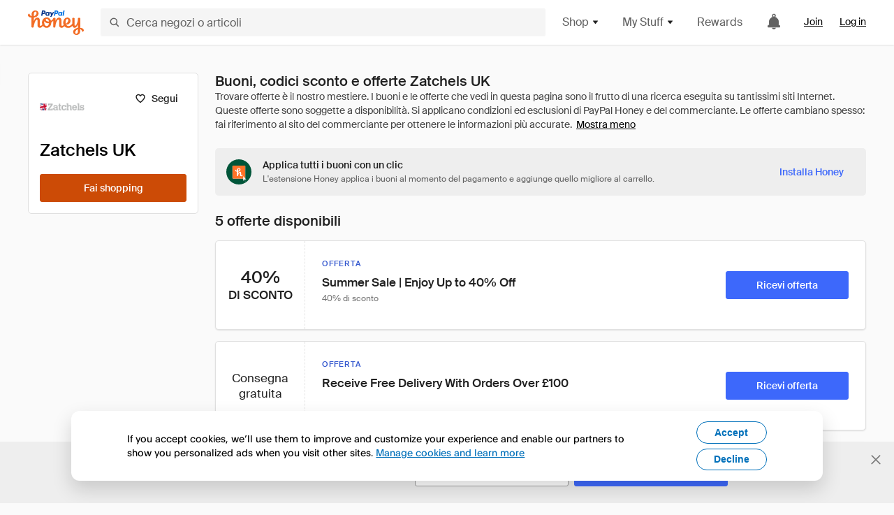

--- FILE ---
content_type: text/html; charset=utf-8
request_url: https://www.joinhoney.com/it/shop/zatchels-uk
body_size: 27144
content:

    <!DOCTYPE html>
    <html lang="en">
      <head>
        <title data-react-helmet="true">The Best Zatchels UK Vouchers, Discount Codes - Jan 2026 - Honey</title>
        <meta data-react-helmet="true" property="og:locale" content="en_US"/><meta data-react-helmet="true" property="og:type" content="website"/><meta data-react-helmet="true" name="viewport" content="width=device-width, initial-scale=1, maximum-scale=5.0"/><meta data-react-helmet="true" name="twitter:card" content="summary_large_image"/><meta data-react-helmet="true" name="twitter:site" content="@honey"/><meta data-react-helmet="true" name="twitter:creator" content="@honey"/><meta data-react-helmet="true" property="og:site_name" content="Honey"/><meta data-react-helmet="true" name="description" content="Get the latest January 2026 coupons and promotion codes automatically applied at checkout at Zatchels UK and 20,000 other top stores."/><meta data-react-helmet="true" name="keywords" content="Zatchels UK, https://www.zatchels.com, coupon codes, code, discounts, coupons, promotional, promo, promotion, deal"/><meta data-react-helmet="true" property="og:title" content="This browser extension applies Zatchels UK promo codes to your cart - for free"/><meta data-react-helmet="true" property="og:description" content="Honey is like superpowers for your computer."/><meta data-react-helmet="true" property="og:image" content="https://cdn.joinhoney.com/images/share/honey-money-falling.gif"/><meta data-react-helmet="true" property="og:image:alt" content=""/><meta data-react-helmet="true" property="og:url" content="https://www.joinhoney.com/it/shop/zatchels-uk"/><meta data-react-helmet="true" name="googlebot" content="noarchive"/><meta data-react-helmet="true" name="robots" content="noindex"/>
        <link data-react-helmet="true" rel="canonical" href="https://www.joinhoney.com/it/shop/zatchels-uk"/>
        <script data-react-helmet="true" type="application/ld+json">{
  "@context": "http://schema.org",
  "@type": "Store",
  "logo": {
    "@type": "ImageObject",
    "url": "https://cdn.joinhoney.com/images/store-logos/7606548722137371436.png",
    "height": "280",
    "width": "280",
    "name": "Zatchels UK Logo",
    "@id": "https://cdn.joinhoney.com/images/store-logos/7606548722137371436.png"
  },
  "sameAs": "https://www.zatchels.com",
  "image": "https://cdn.joinhoney.com/images/share/honey-money-falling.gif",
  "url": "https://www.joinhoney.com/shop/zatchels-uk",
  "name": "Zatchels UK Vouchers, Discount Codes, and Deals",
  "description": "",
  "@id": "https://www.joinhoney.com/shop/zatchels-uk"
}</script>
        <meta name="p:domain_verify" content="676e6efc4c0cf78423aa11218268ac5e" />
        <meta charSet="utf-8" />
        <meta name="msapplication-TileColor" content="#f26c25" />
        <meta name="msapplication-config" content="https://cdn.joinhoney.com/images/favicon/browserconfig.xml" />
        <link rel="shortcut icon" href="https://cdn.joinhoney.com/images/favicon-32.png" sizes="32x32" />
        <link rel="icon" href="https://cdn.joinhoney.com/images/favicon-16.png" sizes="16x16" />
        <link rel="manifest" href="/site.webmanifest" />
        <link rel="mask-icon" href="https://cdn.joinhoney.com/images/favicon/safari-pinned-tab.svg" color="#f26c25" />
        <link rel="stylesheet" href="https://cdn.joinhoney.com/css/honey-font.min.css?v2" />
        <link rel="stylesheet" href="https://cdn.joinhoney.com/css/react-vis.css.gz" />
        <style type="text/css" id="jss-ssr">.icon-0-2-90 {}
.icon-d0-0-2-91 {}
.icon-d0-0-2-91 .h-icon div {
  display: flex;
  align-items: center;
  justify-content: center;
}
.icon-d0-0-2-91 div {
  width: 16px;
  height: 16px;
}
.icon-d0-0-2-91 * {
  vector-effect: non-scaling-stroke;
}
.icon-d0-0-2-91 .fill {
  fill: #616161;
}
.icon-d0-0-2-91 .stroke {
  stroke: #616161;
}
.icon-d1-0-2-92 {}
.icon-d1-0-2-92 .h-icon div {
  display: flex;
  align-items: center;
  justify-content: center;
}
.icon-d1-0-2-92 div {
  width: 16px;
  height: 16px;
}
.icon-d1-0-2-92 * {
  vector-effect: non-scaling-stroke;
}
.icon-d1-0-2-92 .fill {
  fill: #616161;
}
.icon-d1-0-2-92 .stroke {
  stroke: #616161;
}
.icon-d2-0-2-122 {}
.icon-d2-0-2-122 .h-icon div {
  display: flex;
  align-items: center;
  justify-content: center;
}
.icon-d2-0-2-122 div {
  width: 24px;
  height: 24px;
}
.icon-d2-0-2-122 * {
  vector-effect: non-scaling-stroke;
}
.icon-d2-0-2-122 .fill {
  fill: #212121;
}
.icon-d2-0-2-122 .stroke {
  stroke: #212121;
}
.icon-d3-0-2-148 {}
.icon-d3-0-2-148 .h-icon div {
  display: flex;
  align-items: center;
  justify-content: center;
}
.icon-d3-0-2-148 div {
  width: 24px;
  height: 24px;
}
.icon-d3-0-2-148 * {
  vector-effect: non-scaling-stroke;
}
.icon-d3-0-2-148 .fill {
  fill: #212121;
}
.icon-d3-0-2-148 .stroke {
  stroke: #212121;
}
.icon-d4-0-2-157 {}
.icon-d4-0-2-157 .h-icon div {
  display: flex;
  align-items: center;
  justify-content: center;
}
.icon-d4-0-2-157 div {
  width: 16px;
  height: 16px;
}
.icon-d4-0-2-157 * {
  vector-effect: non-scaling-stroke;
}
.icon-d4-0-2-157 .fill {
  fill: #212121;
}
.icon-d4-0-2-157 .stroke {
  stroke: #212121;
}
.icon-d5-0-2-185 {}
.icon-d5-0-2-185 .h-icon div {
  display: flex;
  align-items: center;
  justify-content: center;
}
.icon-d5-0-2-185 div {
  width: 16px;
  height: 16px;
}
.icon-d5-0-2-185 * {
  vector-effect: non-scaling-stroke;
}
.icon-d5-0-2-185 .fill {
  fill: #212121;
}
.icon-d5-0-2-185 .stroke {
  stroke: #212121;
}
.btnContentContainer-0-2-13 {
  width: 100%;
  display: flex;
  align-items: center;
  justify-content: center;
}
.btn-0-2-14 {
  cursor: pointer;
  height: 40px;
  outline: none;
  padding: 0px 16px;
  box-shadow: none;
  transition: 0.2s;
  text-shadow: none;
  user-select: none;
  border-style: solid;
  border-width: 1px;
  border-radius: 3px;
}
.btn-0-2-14:focus {
  outline: 1px auto -webkit-focus-ring-color;
  outline-offset: 2px;
}
.btn-0-2-14:focus:not(:focus-visible) {
  outline: 0;
}
.btn-0-2-14:focus-visible {
  outline-offset: 4px;
}
.btn-0-2-14:active {
  outline: none;
}
.btn-0-2-14 .btnCopy-0-2-29 {
  font-size: 14px;
}
.btn-0-2-14:before {
  content: none !important;
}
.btn-0-2-14:after {
  content: none !important;
}
.btn24-0-2-15 {
  height: 24px;
  padding: 0px 8px;
}
.btn24-0-2-15 .btnCopy-0-2-29 {
  font-size: 12px;
}
.btn32-0-2-16 {
  height: 32px;
  padding: 0px 12px;
}
.btn48-0-2-17 {
  height: 48px;
}
.btn48-0-2-17 .btnCopy-0-2-29 {
  font-size: 16px;
}
.btn56-0-2-18 {
  height: 56px;
  padding: 0px 24px;
}
.btn56-0-2-18 .btnCopy-0-2-29 {
  font-size: 17px;
}
.btnAnchor-0-2-19 {
  display: inline-flex;
  align-items: center;
  text-decoration: none;
}
.btnBlock-0-2-20 {
  display: block;
}
.unstyled-0-2-21 {
  color: inherit;
  border: none;
  cursor: pointer;
  margin: 0;
  display: inline-block;
  padding: 0;
  font-size: inherit;
  background: none;
  transition: 0.2s;
  font-weight: inherit;
  text-decoration: inherit;
}
.unstyled-0-2-21:focus {
  outline: 1px auto -webkit-focus-ring-color;
  outline-offset: 2px;
}
.unstyled-0-2-21:focus:not(:focus-visible) {
  outline: 0;
}
.unstyled-0-2-21:focus-visible {
  outline: 1px auto -webkit-focus-ring-color;
  outline-offset: 2px;
}
.primary-0-2-22 {
  border-color: #cc4b06;
  background-color: #cc4b06;
}
.primary-0-2-22:hover {
  border-color: #f26c25;
  background-color: #f26c25;
}
.primary-0-2-22:active {
  border-color: #aa420b;
  background-color: #aa420b;
}
.secondary-0-2-23 {
  border-color: #3d68fb;
  background-color: #3d68fb;
}
.secondary-0-2-23:hover {
  border-color: #6083fb;
  background-color: #6083fb;
}
.secondary-0-2-23:active {
  border-color: #3256ce;
  background-color: #3256ce;
}
.secondary-ghost-0-2-24 {
  border-color: #3d68fb;
  background-color: #ffffff;
}
.secondary-ghost-0-2-24:hover {
  border-color: #3d68fb;
  background-color: #3d68fb;
}
.secondary-ghost-0-2-24:active {
  border-color: #6083fb;
  background-color: #6083fb;
}
.secondary-ghost-0-2-24 .btnCopy-0-2-29 {
  color: #3d68fb;
}
.secondary-ghost-0-2-24:hover .btnCopy-0-2-29 {
  color: #ffffff;
}
.secondary-ghost-0-2-24:hover path {
  fill: #ffffff !important;
  stroke: #ffffff !important;
  transition: 0.2s;
}
.third-0-2-25 {
  border-color: #9e9e9e;
  background-color: #ffffff;
}
.third-0-2-25:hover {
  border-color: #616161;
  background-color: #f5f5f5;
}
.third-0-2-25:active {
  border-color: #757575;
  background-color: #ffffff;
}
.third-0-2-25 .btnCopy-0-2-29 {
  color: #212121;
}
.third-0-2-25:active .btnCopy-0-2-29 {
  color: #000000;
}
.third-light-0-2-26 {
  border-color: #f5f5f5;
  background-color: transparent;
}
.third-light-0-2-26:hover {
  opacity: 0.85;
}
.gold-0-2-27 {
  border-color: #ffc74f;
  background-color: #ffc74f;
}
.gold-0-2-27 .btnCopy-0-2-29 {
  color: #212121;
}
.gold-0-2-27:hover {
  border-color: #ffd272;
  background-color: #ffd272;
}
.gold-0-2-27:active {
  border-color: #edb235;
  background-color: #edb235;
}
.borderNone-0-2-28 {
  border: none !important;
}
.btnCopy-0-2-29 {
  color: #ffffff;
  order: 2;
  overflow: hidden;
  font-style: normal;
  transition: 0.2s;
  font-family: SuisseIntl, BlinkMacSystemFont, "Segoe UI", Roboto, Helvetica, Arial, sans-serif, "Apple Color Emoji", "Segoe UI Emoji", "Segoe UI Symbol";
  font-weight: 600;
  text-shadow: none !important;
  white-space: nowrap;
  font-stretch: normal;
  text-overflow: ellipsis;
  letter-spacing: normal;
  text-transform: none !important;
}
.flexible-0-2-30 {
  width: 100%;
  overflow: hidden;
}
.btnIcon-0-2-31 {
  order: 1;
  display: flex;
  margin-right: 8px;
}
.btnIconOnly-0-2-32 {
  margin-right: initial;
}
.btnIconRight-0-2-33 {
  order: 3;
  display: flex;
  margin-left: 8px;
  margin-right: initial;
}
.loadingStatus-0-2-34 {
  border-color: #bdbdbd !important;
  pointer-events: none;
  background-color: #ffffff !important;
}
.loadingStatus-0-2-34:hover {
  border-color: #bdbdbd !important;
  background-color: #ffffff !important;
}
.loadingStatus-0-2-34 .btnCopy-0-2-29 {
  color: #bdbdbd;
}
.loadingStatus-0-2-34 .h-fill {
  color: #bdbdbd;
}
.successStatus-0-2-35 {
  border-color: #008556 !important;
  pointer-events: none;
  background-color: #ffffff !important;
}
.successStatus-0-2-35:hover {
  border-color: #008556 !important;
  background-color: #ffffff !important;
}
.successStatus-0-2-35 .btnCopy-0-2-29 {
  color: #008556;
}
.successStatus-0-2-35 .h-fill {
  color: #008556;
}
.failedStatus-0-2-36 {
  border-color: #d14444 !important;
  pointer-events: none;
  background-color: #ffffff !important;
}
.failedStatus-0-2-36:hover {
  border-color: #d14444 !important;
  background-color: #ffffff !important;
}
.failedStatus-0-2-36 .btnCopy-0-2-29 {
  color: #d14444;
}
.failedStatus-0-2-36 .h-fill {
  color: #d14444;
}
.disabledStatus-0-2-37 {
  border-color: #bdbdbd !important;
  pointer-events: none;
  background-color: #bdbdbd !important;
}
.disabledStatus-0-2-37:hover {
  border-color: #bdbdbd !important;
  background-color: #bdbdbd !important;
}
.disabledStatus-0-2-37 .btnCopy-0-2-29 {
  color: #ffffff;
}
.disabledStatus-0-2-37 .h-fill {
  color: #ffffff;
}
.closeButton-0-2-11 {
  top: 4px;
  right: 4px;
  width: 44px;
  border: none;
  cursor: pointer;
  height: 44px;
  display: flex;
  padding: 0;
  z-index: 1;
  position: absolute;
  background: none;
  transition: 0.2s;
  align-items: center;
  border-radius: 3px;
  justify-content: center;
}
.closeButton-0-2-11:focus {
  outline: 1px auto -webkit-focus-ring-color;
  outline-offset: 2px;
}
.closeButton-0-2-11:focus:not(:focus-visible) {
  outline: 0;
}
.closeButton-0-2-11:focus-visible {
  outline-offset: 0;
}
.closeButton-0-2-11:hover {
  background-color: rgba(0, 0, 0, 0.03);
}
.closeButton-0-2-11:active {
  background-color: rgba(0, 0, 0, 0.08);
}
.compact-0-2-12 {
  width: 32px;
  height: 32px;
}
.container-0-2-71 {
  margin: 0px auto;
  padding: 24px 16px 0;
  max-width: 1360px;
}
@media (min-width: 768px) {
  .container-0-2-71 {
    margin: 0px auto;
    padding: 32px 24px 0;
  }
}
@media (min-width: 1024px) {
  .container-0-2-71 {
    margin: 0px auto;
    padding: 48px 40px 0;
  }
}
  .infinite-0-2-72 {
    max-width: initial;
  }
  .noPaddingTopBottom-0-2-73 {
    padding-top: 0px;
    padding-bottom: 0px;
  }
@media (min-width: 768px) {
  .noPaddingTopBottom-0-2-73 {
    padding-top: 0px;
    padding-bottom: 0px;
  }
}
@media (min-width: 1024px) {
  .noPaddingTopBottom-0-2-73 {
    padding-top: 0px;
    padding-bottom: 0px;
  }
}
@media (min-width: 1024px) {
  .noPaddingLeftRightDesktop-0-2-74 {
    padding-left: 0px;
    padding-right: 0px;
  }
}
@media (min-width: 768px) and (max-width: 1023px) {
  .noPaddingLeftRightTablet-0-2-75 {
    padding-left: 0px;
    padding-right: 0px;
  }
}
@media (max-width: 767px) {
  .noPaddingLeftRightMobile-0-2-76 {
    padding-left: 0px;
    padding-right: 0px;
  }
}
  .btnCopy-0-2-208 {
    order: 2;
    opacity: 1;
    font-size: 14px;
    font-style: normal;
    font-family: SuisseIntl, BlinkMacSystemFont, "Segoe UI", Roboto, Helvetica, Arial, sans-serif, "Apple Color Emoji", "Segoe UI Emoji", "Segoe UI Symbol";
    font-weight: 500;
    line-height: normal;
    white-space: nowrap;
    font-stretch: normal;
    letter-spacing: normal;
    text-transform: none !important;
  }
  .container-0-2-209 {
    display: flex;
    align-items: center;
  }
  .left-0-2-210 {
    order: 1;
    display: flex;
    margin-right: 10px;
  }
  .right-0-2-211 {
    order: 3;
    display: flex;
    margin-left: 10px;
  }
  .flatBtn-0-2-212 {
    width: unset;
    border: none;
    cursor: pointer;
    margin: 0;
    display: flex;
    opacity: 1 !important;
    padding: 0;
    background: none;
    box-shadow: none;
    text-shadow: none;
    background-color: rgba(0, 0, 0, 0) !important;
  }
  .flatBtn-0-2-212:focus {
    outline: 1px auto -webkit-focus-ring-color;
    outline-offset: 2px;
  }
  .flatBtn-0-2-212:focus:not(:focus-visible) {
    outline: 0;
  }
  .flatBtn-0-2-212:focus-visible {
    outline: 1px auto -webkit-focus-ring-color;
    outline-offset: 2px;
  }
  .flatBtn-0-2-212.disabled {
    cursor: default;
    display: block;
    user-select: none;
    pointer-events: none;
  }
  .flatBtn-0-2-212:before {
    content: none !important;
  }
  .flatBtn-0-2-212:after {
    content: none !important;
  }
  .btnAnchor-0-2-213 {
    display: inline-flex;
    align-items: center;
    text-decoration: none;
  }
  .btnAnchor-0-2-213.disabled {
    display: inline-flex;
  }
  .blue-0-2-214 {
    color: #3d68fb;
    transition: 0.2s;
  }
  .blue-0-2-214 .h-fill {
    color: #3d68fb !important;
    transition: 0.2s;
  }
  .blue-0-2-214:hover {
    color: #6083fb;
  }
  .blue-0-2-214:hover .h-fill {
    color: #6083fb !important;
  }
  .black-0-2-215 {
    color: #212121;
    transition: 0.2s;
  }
  .black-0-2-215 .h-fill {
    color: #212121 !important;
    transition: 0.2s;
  }
  .black-0-2-215:hover {
    color: #424242;
  }
  .black-0-2-215:hover .h-fill {
    color: #424242 !important;
  }
  .grey-0-2-216 {
    color: #757575;
    transition: 0.2s;
  }
  .grey-0-2-216 .h-fill {
    color: #757575 !important;
    transition: 0.2s;
  }
  .grey-0-2-216:hover {
    color: #9e9e9e;
  }
  .grey-0-2-216:hover .h-fill {
    color: #9e9e9e !important;
  }
  .orange-0-2-217 {
    color: #f26c25;
    transition: 0.2s;
  }
  .orange-0-2-217 .h-fill {
    color: #f26c25 !important;
    transition: 0.2s;
  }
  .orange-0-2-217:hover {
    color: #ff8b4e;
  }
  .orange-0-2-217:hover .h-fill {
    color: #ff8b4e !important;
  }
  .disabled-0-2-218 {
    color: #bdbdbd;
  }
  .disabled-0-2-218 .h-fill {
    color: #bdbdbd !important;
  }
  .logo-0-2-77 {
    display: flex;
    align-items: center;
  }
  .logo-0-2-77 a {
    transition: 0.2s;
    text-decoration: none;
  }
  .logoLink-0-2-78:hover {
    opacity: 0.9;
  }
  .full-0-2-79 {
    display: none;
  }
@media (min-width: 414px) {
  .full-0-2-79 {
    display: flex;
  }
}
  .h-0-2-80 {
    display: flex;
  }
@media (min-width: 414px) {
  .h-0-2-80 {
    display: none;
  }
}
  .dot-0-2-81 {
    width: 2px;
    height: 2px;
    margin: 0px 8px 0px 6px;
    border-radius: 50%;
    background-color: #bdbdbd;
  }
  .subBrandName-0-2-82 {
    color: #9e9e9e;
    font-size: 11px;
    transition: 0.2s;
    font-weight: 500;
    letter-spacing: 1.65px;
    text-transform: uppercase;
  }
  .subBrandName-0-2-82:hover {
    color: #bdbdbd;
  }
  .fitContainer-0-2-176 {
    width: 100%;
    height: 100%;
    display: flex;
    justify-content: center;
  }
  .loading-0-2-177 {
    opacity: 0;
    transition: opacity 200ms;
  }
  .load-0-2-178 {
    opacity: 1;
  }
  .skip-0-2-46 {
    top: 80px;
    left: -150px;
    color: #424242;
    padding: 12px 16px;
    z-index: 101;
    position: fixed;
    font-size: 14px;
    box-shadow: 0px 4px 20px rgba(0, 0, 0, 0.18);
    transition: 0.2s;
    font-weight: 600;
    border-radius: 3px;
    text-decoration: none;
    background-color: #ffffff;
  }
  .skip-0-2-46:hover {
    cursor: pointer;
    box-shadow: 0px 4px 20px rgba(0, 0, 0, 0.30);
  }
  .skip-0-2-46:focus {
    left: 40px;
  }
  .storeLogo-0-2-167 {  }
  .noOverlay-0-2-168 {  }
  .noOverlay-0-2-168:before {
    content: initial !important;
  }
  .circleRed-0-2-169 {
    background-color: #ffefef !important;
  }
  .circleRed-0-2-169 span {
    color: #461717;
  }
  .circleMain-0-2-170 {
    background-color: #fff2eb !important;
  }
  .circleMain-0-2-170 span {
    color: #451f0b;
  }
  .circleGold-0-2-171 {
    background-color: #fff9ed !important;
  }
  .circleGold-0-2-171 span {
    color: #72520d;
  }
  .circleSec-0-2-172 {
    background-color: #cad5fd !important;
  }
  .circleSec-0-2-172 span {
    color: #111d45;
  }
  .circlePurple-0-2-173 {
    background-color: #f2eefc !important;
  }
  .circlePurple-0-2-173 span {
    color: #22143f;
  }
  .circleTeal-0-2-174 {
    background-color: #c8e9eb !important;
  }
  .circleTeal-0-2-174 span {
    color: #0f3133;
  }
  .storeLogo-d0-0-2-175 {
    width: 64px;
    height: 64px;
    display: flex;
    overflow: hidden;
    position: relative;
    align-items: center;
    flex-shrink: 0;
    border-radius: 0;
    justify-content: center;
  }
  .storeLogo-d0-0-2-175 span {
    opacity: 0.3;
    font-size: 25.6px;
    transition: 0.2s;
    font-weight: 600;
    text-transform: uppercase;
  }
  .storeLogo-d0-0-2-175 img {
    width: 100%;
    align-self: center;
  }
  .storeLogo-d0-0-2-175:before {
    top: 0px;
    left: 0px;
    width: 100%;
    height: 100%;
    content: "";
    position: absolute;
    background-color: rgba(33, 33, 33, 0.05);
  }
  .copy-0-2-1 {
    color: #424242;
    max-width: 793px;
    text-align: justify;
  }
@media (min-width: 768px) {
  .copy-0-2-1 {
    padding-right: 45px;
  }
}
@media (min-width: 768px) {
  .closeBtn-0-2-2 {
    top: auto;
    flex: 1;
    margin-right: 12px;
  }
}
  .banner-0-2-3 {
    width: 100%;
    bottom: 0;
    padding: 20px;
    z-index: 1000;
    position: fixed;
    background-color: #eeeeee;
  }
@media (min-width: 768px) {
  .banner-0-2-3 {
    display: flex;
    align-items: center;
    justify-content: space-between;
  }
}
  .alertIcon-0-2-4 {
    display: flex;
    margin-bottom: 20px;
    padding-bottom: 3px;
    justify-content: center;
  }
@media (min-width: 768px) {
  .alertIcon-0-2-4 {
    margin: 0 17.5px 0 0;
    align-items: center;
  }
}
@media (min-width: 768px) {
  .copyContainer-0-2-5 {
    flex: 6;
    display: flex;
    justify-content: center;
  }
}
@media (min-width: 1024px) {
  .copyContainer-0-2-5 {
    flex: 5;
  }
}
  .main-0-2-6 {
    left: 0px;
    width: 100%;
    bottom: 0px;
    z-index: 100;
    position: fixed;
    background-color: #eeeeee;
  }
  .content-0-2-7 {
    display: flex;
    flex-direction: column;
    padding-bottom: 24px;
  }
@media (min-width: 1024px) {
  .content-0-2-7 {
    flex-direction: row;
    justify-content: center;
  }
}
  .title-0-2-8 {
    color: #424242;
    width: 259px;
    margin: auto;
    text-align: center;
    padding-top: 24px;
  }
@media (min-width: 1024px) {
  .title-0-2-8 {
    width: auto;
    margin: 0px;
    padding-top: 33px;
  }
}
  .noButton-0-2-9 {
    width: 220px;
    margin: 16px auto 11px;
  }
@media (min-width: 1024px) {
  .noButton-0-2-9 {
    margin: 24px 0px 0px 20px;
  }
}
  .yesButton-0-2-10 {
    width: 220px;
    margin: auto;
  }
@media (min-width: 1024px) {
  .yesButton-0-2-10 {
    margin: 24px 0px 0px 8px;
  }
}
  .selectorContainer-0-2-351 {
    cursor: pointer;
    display: flex;
  }
  .containerDisabled-0-2-352 {
    cursor: auto;
  }
  .countryName-0-2-353 {  }
  .languageName-0-2-354 {  }
  .textStyle-0-2-355 {  }
  .countryName-d0-0-2-356 {
    color: #212121;
    border-right: 1px solid #e0e0e0;
    padding-right: 12px;
  }
  .languageName-d1-0-2-357 {
    color: #212121;
    padding-left: 12px;
  }
  .languageSelector-0-2-323 {
    transition: 0.2s;
    padding-right: 83px;
  }
@media (min-width: 1360px) {
  .languageSelector-0-2-323 {
    padding-right: 206px;
  }
}
@media (max-width: 899px) {
  .main-0-2-324 {
    display: none;
  }
}
  .mainPadding-0-2-325 {
    padding-top: 80px;
  }
@media (max-width: 899px) {
  .floating-0-2-326 {
    display: none;
  }
}
  .floatingPadding-0-2-327 {
    padding-top: 160px;
  }
  .searchBoxTextOverrideWrapper-0-2-83 {
    display: flex;
    flex-direction: row;
  }
  .searchBoxTextOverrideWrapper-0-2-83 input {
    font-size: 16px !important;
    transition: none;
  }
  .searchBoxTextOverrideWrapper-0-2-83 input:focus {  }
  .searchInputContainer-0-2-84 {
    width: 100%;
  }
  .searchBoxTextOverrideWrapper-d0-0-2-85 {
    border: none;
    border-radius: 0;
  }
  .searchBoxTextOverrideWrapper-d0-0-2-85 input {
    border-collapse: separate !important;
    border-radius: 3 !important;
  }
  .searchBoxTextOverrideWrapper-d0-0-2-85 input:focus {
    border: 1px solid #bdbdbd;
  }
  .overlay-0-2-93 {
    left: 50%;
    right: 50%;
    width: 100vw;
    height: 100vh;
    opacity: 1;
    z-index: 99;
    position: fixed;
    margin-top: 12px;
    transition: visibility, opacity .1s ease;
    visibility: visible;
    margin-left: -50vw;
    margin-right: -50vw;
    background-color: rgba(0,0,0,.25);
  }
  .overlayHidden-0-2-94 {
    opacity: 0;
    visibility: hidden;
  }
  .popoverRoot-0-2-95 {
    left: 50%;
    right: 50%;
    width: 100vw;
    z-index: 100;
    position: absolute;
    margin-left: -50vw;
    margin-right: -50vw;
  }
@media (min-width: 768px) {
  .popoverRoot-0-2-95 {
    left: auto;
    right: auto;
    width: 616px;
    margin-left: auto;
    margin-right: auto;
  }
}
@media (min-width: 1360px) {
  .popoverRoot-0-2-95 {
    width: 912px;
  }
}
@media (min-width: 1575px) {
  .popoverRoot-0-2-95 {
    width: 1208px;
  }
}
@media (min-width: 1856px) {
  .popoverRoot-0-2-95 {
    width: 1504px;
  }
}
  .container-0-2-268 {  }
  .endPadding-0-2-269 {
    margin-right: -1px;
    padding-right: 1px;
  }
  .scrollableContainer-0-2-270 {
    flex: 1 0 auto;
    left: -16px;
    width: calc(100% + 32px);
    height: 100%;
    margin: 0;
    display: flex;
    position: relative;
    list-style: none;
    overflow-x: auto;
    overflow-y: hidden;
    padding-left: 16px;
    flex-direction: row;
    padding-bottom: 20px;
  }
  .sliderContainer-0-2-271 {
    width: 100%;
    margin: 0px -16px 0px 0px;
    position: relative;
  }
@media (min-width: 768px) {
  .sliderContainer-0-2-271 {
    width: initial;
    display: block !important;
  }
}
  .sliderContainer-0-2-271 .slick-track {
    display: flex;
    align-items: stretch;
    flex-direction: row;
  }
  .sliderContainer-0-2-271 .slick-track > .slick-slide, .sliderContainer-0-2-271 .slick-track > .slick-slide > div {
    flex: 1 0 auto;
    height: inherit;
    display: flex;
  }
  .sliderContainer-0-2-271 .slick-track > .slick-slide > div {
    width: inherit;
    padding-right: 16px;
  }
  .slider-0-2-272 {
    overflow: visible;
  }
@media (min-width: 768px) {
  .slider-0-2-272 {
    overflow: hidden;
  }
}
  .sliderContainer-d1-0-2-273 {
    display: none;
  }
  .goldBtn-0-2-204 button {
    background-color: #ffc74f !important;
  }
  .goldBtn-0-2-204 button:hover {
    background-color: #ffd272 !important;
  }
  .goldBtn-0-2-204 button div div {
    color: #222D65 !important;
  }
  .buttonWrap-0-2-205 {
    position: relative;
  }
  .buttonWrap-0-2-205:hover .tooltip-0-2-207 {
    opacity: 1;
  }
  .textButton-0-2-206 {
    color: inherit;
    border: 0px;
    margin: 0px;
    padding: 0px;
    font-size: inherit;
    appearance: none;
    background: transparent;
    font-weight: inherit;
    line-height: inherit;
    letter-spacing: inherit;
  }
  .tooltip-0-2-207 {
    top: 65px;
    color: #bdbdbd;
    width: 100%;
    opacity: 0;
    padding: 9px 12px 8px;
    position: absolute;
    font-size: 12px;
    transition: 0.2s;
    font-weight: 500;
    line-height: 16px;
    border-radius: 3px;
    background-color: #212121;
  }
  .tooltip-0-2-207:before {
    top: -12px;
    left: 50%;
    right: 0px;
    width: 0px;
    border: 6px solid transparent;
    bottom: 0px;
    height: 0px;
    content: "";
    position: absolute;
    margin-left: -6px;
    border-bottom-color: #212121;
  }
  .giftIcon-0-2-119 {
    top: -3px;
    display: inline-block;
    position: relative;
    margin-left: -8px;
    margin-right: 8px;
    vertical-align: middle;
  }
  .referralText-0-2-120 {
    color: #f26c25;
  }
  .referralCountNumber-0-2-121 {
    font-weight: 800;
  }
  .languageSelector-0-2-47 {
    margin-top: 18px;
  }
  .main-0-2-43 {
    display: flex;
    position: relative;
    flex-direction: column;
  }
  .main-0-2-43.sticky {
    padding-top: 64px;
  }
  .content-0-2-44 {
    flex: 1 1 auto;
    display: flex;
    flex-direction: column;
    justify-content: space-between;
  }
  .whiteBg-0-2-45 {
    background-color: #ffffff;
  }
  .main-0-2-196 {  }
  .main-d0-0-2-197 {  }
  .main-d0-0-2-197::before {
    content: "Finding deals is our thing. Coupons and offers on this page are gathered from around the internet. These deals are subject to availability. PayPal Honey and merchant terms, conditions, and exclusions apply. Deals change often so refer to merchant site for the most accurate information.";
  }
  .main-d1-0-2-312 {  }
  .main-d1-0-2-312::before {
    content: "Here’s how we do the math. Best Discount is based on the biggest savings featured in a coupon we found for Zatchels UK. Exclusions may apply so try the coupon at checkout to see if it'll work for your order.";
  }
  .metadata-0-2-248 {
    margin: 0;
    display: flex;
    flex-wrap: wrap;
    list-style: none;
    margin-top: 24px;
    padding-left: 0;
    flex-direction: column;
  }
  .metadata-0-2-248 li {
    margin: 0 0 8px 0;
  }
@media (min-width: 414px) {
  .metadata-0-2-248 {
    flex-direction: row;
  }
  .metadata-0-2-248 li {
    margin: 0 24px 0 0;
  }
  .metadata-0-2-248 li:last-of-type {
    margin: 0;
  }
}
  .metadata-0-2-248 li:last-of-type {
    margin: 0;
  }
  .qualifier-0-2-247 {
    color: #757575;
    width: auto;
    height: 16px;
  }
  .qualifiers-0-2-243 {
    display: flex;
    flex-wrap: wrap;
    flex-direction: row;
  }
  .qualifierBlock-0-2-244 {
    height: 16px;
    display: flex;
    align-items: center;
    flex-direction: row;
  }
  .customQualifier-0-2-245 {
    margin-right: 8px;
  }
  .customQualifier-0-2-245:last-of-type {
    margin-right: 0;
  }
  .dividerDot-0-2-246 {
    margin-right: 8px;
  }
  .container-0-2-236 {
    width: 100%;
    height: 100%;
    padding: 12px;
  }
@media (min-width: 414px) {
  .container-0-2-236 {
    padding: 16px;
  }
}
@media (min-width: 768px) {
  .container-0-2-236 {
    padding: 24px;
  }
}
  .type-0-2-237 {
    display: block;
    margin-bottom: 8px;
    text-transfrom: uppercase;
  }
  .mainText-0-2-238 {
    color: #212121;
    white-space: break-spaces;
  }
@supports ( -moz-appearance:none ) {
  .mainText-0-2-238 {
    white-space: initial;
  }
}
  .mainText-0-2-238> div {
    display: inline-block;
  }
  .subText-0-2-239 {
    color: #757575;
    white-space: break-spaces;
  }
@supports (-moz-appearance:none) {
  .subText-0-2-239 {
    white-space: initial;
  }
}
  .mobileHoneyGold-0-2-240 {
    padding: 0;
    text-align: inherit;
    background-color: inherit;
  }
  .type-d0-0-2-241 {
    color: #3256ce;
  }
  .subText-d1-0-2-242 {
    margin-top: 4px;
  }
  .type-d2-0-2-252 {
    color: #3256ce;
  }
  .subText-d3-0-2-253 {
    margin-top: 4px;
  }
  .type-d4-0-2-256 {
    color: #3256ce;
  }
  .subText-d5-0-2-257 {
    margin-top: 4px;
  }
  .type-d6-0-2-260 {
    color: #3256ce;
  }
  .subText-d7-0-2-261 {
    margin-top: 4px;
  }
  .type-d8-0-2-264 {
    color: #3256ce;
  }
  .subText-d9-0-2-265 {
    margin-top: 4px;
  }
  .container-0-2-234 {
    color: #212121;
    width: 100%;
    height: 100%;
    display: flex;
    align-items: center;
    border-right: 1px dashed rgba(0, 0, 0, 0.1);
    justify-content: center;
  }
  .container-0-2-235 {
    width: 100%;
    display: flex;
    align-items: center;
    flex-direction: column;
    justify-content: center;
  }
  .container-0-2-251 {
    width: 100%;
    display: flex;
    align-items: center;
    flex-direction: column;
    justify-content: center;
  }
  .container-0-2-229 {
    border: 1px solid #e0e0e0;
    display: grid;
    box-shadow: 0px 1px 2px rgba(0, 0, 0, 0.1);
    min-height: 128px;
    border-radius: 5px;
    background-color: #ffffff;
    grid-template-columns: 72px 1fr;
  }
@media (min-width: 414px) {
  .container-0-2-229 {
    grid-template-columns: 96px 1fr;
  }
}
@media (min-width: 768px) {
  .container-0-2-229 {
    grid-template-columns: 128px 1fr;
  }
}
  .rightSide-0-2-230 {
    display: grid;
    grid-template-rows: 1fr max-content;
  }
@media (min-width: 768px) {
  .rightSide-0-2-230 {
    grid-template-rows: initial;
    grid-template-columns: 1fr 216px;
  }
}
  .buttonWrapper-0-2-231 {
    margin: 8px 0 16px 12px;
    max-width: 216px;
  }
@media (min-width: 768px) {
  .buttonWrapper-0-2-231 {
    margin: 0;
    display: flex !important;
    padding: 0 24px 0 16px;
    align-items: center;
  }
}
  .container-d2-0-2-232 {
    cursor: pointer;
  }
  .buttonWrapper-d3-0-2-233 {
    display: none;
  }
  .container-d4-0-2-249 {
    cursor: pointer;
  }
  .buttonWrapper-d5-0-2-250 {
    display: none;
  }
  .container-d6-0-2-254 {
    cursor: pointer;
  }
  .buttonWrapper-d7-0-2-255 {
    display: none;
  }
  .container-d8-0-2-258 {
    cursor: pointer;
  }
  .buttonWrapper-d9-0-2-259 {
    display: none;
  }
  .container-d10-0-2-262 {
    cursor: pointer;
  }
  .buttonWrapper-d11-0-2-263 {
    display: none;
  }
  .shopNowButton-0-2-186 {
    width: 136px;
    height: 40px;
  }
@media (min-width: 320px) {
  .shopNowButton-0-2-186 {
    width: 183px;
  }
}
@media (min-width: 768px) {
  .shopNowButton-0-2-186 {
    width: 115px;
  }
}
@media (min-width: 1024px) {
  .shopNowButton-0-2-186 {
    width: 100%;
  }
}
  .storefrontStoreFollowButton-0-2-156 {
    padding: 0 8px;
    transition: 0s;
  }
  .storeActionButtons-0-2-179 {
    width: 100%;
    height: 40px;
    display: flex;
    flex-direction: row;
  }
  .storeActionButtons-0-2-179:not(:last-child) {
    margin-right: 8px;
  }
  .follow-0-2-180 {
    width: 100%;
    display: block;
    min-width: 87px;
  }
@media (min-width: 768px) {
  .follow-0-2-180 {  }
}
@media (min-width: 1024px) {
  .follow-0-2-180 {
    display: none;
  }
}
  .activate-0-2-181 {
    width: 100%;
  }
@media (min-width: 768px) {
  .activate-0-2-181 {  }
}
@media (min-width: 1024px) {
  .activate-0-2-181 {
    width: 204px !important;
  }
}
  .shopNow-0-2-182 {
    width: 100%;
  }
@media (min-width: 768px) {
  .shopNow-0-2-182 {
    width: 115px;
  }
}
@media (min-width: 1024px) {
  .shopNow-0-2-182 {
    width: 100%;
  }
}
  .follow-d4-0-2-183 {
    margin-right: 16px;
  }
@media (min-width: 768px) {
  .follow-d4-0-2-183 {
    width: 87px;
  }
}
  .activate-d6-0-2-184 {  }
@media (min-width: 768px) {
  .activate-d6-0-2-184 {
    width: 122px;
  }
}
  .container-0-2-158 {
    display: flex;
    flex-direction: row;
  }
@media (min-width: 1024px) {
  .container-0-2-158 {
    flex-direction: column;
  }
}
  .storeLogo-0-2-159 {
    width: 48px;
    height: 48px;
    border-radius: 3px;
  }
@media (min-width: 414px) {
  .storeLogo-0-2-159 {
    width: 54px;
    height: 54px;
  }
}
@media (min-width: 1024px) {
  .storeLogo-0-2-159 {
    width: 64px;
    height: 64px;
  }
}
  .storeName-0-2-160 {
    color: #000000;
    overflow: hidden;
    text-overflow: ellipsis;
  }
  .infoWrapper-0-2-161 {
    display: flex;
    margin-left: 16px;
    flex-direction: column;
    justify-content: center;
  }
@media (min-width: 1024px) {
  .infoWrapper-0-2-161 {
    display: initial;
    margin-top: 16px;
    margin-left: 0;
  }
}
  .metaWrapper-0-2-162 {
    display: flex;
    flex-wrap: wrap;
    margin-top: 8px;
    flex-direction: row;
  }
@media (min-width: 1024px) {
  .metaWrapper-0-2-162 {
    margin-top: 12px;
  }
}
@media (min-width: 1024px) {
  .category-0-2-163 {
    margin-bottom: 4px;
  }
}
  .divider-0-2-164 {
    margin: 0 8px;
  }
@media (min-width: 1024px) {
  .gold-0-2-165 {
    margin-bottom: 4px;
  }
}
  .goldWrapper-0-2-166 {
    display: flex;
    font-size: 11px;
    font-weight: bold;
  }
  .container-0-2-187 {
    margin: 0;
    display: none;
    list-style: none;
    padding-left: 0;
    padding-bottom: 12px;
  }
@media (min-width: 1024px) {
  .container-0-2-187 {
    display: block;
  }
}
  .container-0-2-187:before {
    left: 16px;
    width: calc(100% - 32px);
    height: 1px;
    content: "";
    display: block;
    position: relative;
    margin-bottom: 12px;
    background-color: #e0e0e0;
  }
  .tab-0-2-188 {
    color: #212121;
    width: 100%;
    height: 40px;
    display: flex;
    padding: 0 16px;
    align-items: center;
    justify-content: space-between;
  }
  .tab-0-2-188:hover {
    background-color: rgba(0, 0, 0, 0.05);
  }
  .tabActive-0-2-189 {
    background-color: rgba(0, 0, 0, 0.1);
  }
  .tabActive-0-2-189:hover {
    background-color: rgba(0, 0, 0, 0.1);
  }
  .flyout-0-2-190 {
    max-width: 712px;
  }
  .navContainer-0-2-149 {
    position: relative;
    border-top: 1px solid #e0e0e0;
    background-color: #ffffff;
  }
@media (min-width: 1024px) {
  .navContainer-0-2-149 {
    border: 1px solid #e0e0e0;
    border-radius: 5px;
  }
}
  .wrapper-0-2-150 {
    display: flex;
    padding: 24px 24px 18px;
    border-bottom: 1px solid #e0e0e0;
    flex-direction: column;
  }
@media (min-width: 768px) {
  .wrapper-0-2-150 {
    flex-direction: row;
    justify-content: space-between;
  }
}
@media (min-width: 1024px) {
  .wrapper-0-2-150 {
    padding: 16px;
    border-bottom: 0;
    flex-direction: column;
    justify-content: align-start;
  }
}
  .buttons-0-2-151 {
    display: flex;
    margin-top: 20px;
  }
@media (min-width: 768px) {
  .buttons-0-2-151 {
    margin-top: 4px;
  }
}
@media (min-width: 1024px) {
  .buttons-0-2-151 {
    margin-top: 20px;
  }
}
  .flyout-0-2-152 {
    top: 100%;
    left: 0;
    width: 100%;
    padding: 24px 16px;
    border-radius: 0;
  }
@media (min-width: 320px) {
  .flyout-0-2-152 {
    padding: 24px 40px;
  }
}
@media (min-width: 768px) {
  .flyout-0-2-152 {
    display: flex;
    padding: 32px 0;
    justify-content: center;
  }
}
@media (min-width: 1024px) {
  .flyout-0-2-152 {
    display: none;
  }
}
  .followWrapper-0-2-153 {
    display: none;
  }
@media (min-width: 1024px) {
  .followWrapper-0-2-153 {
    top: 16px;
    right: 16px;
    display: block;
    position: absolute;
  }
}
  .followButtonWrapper-0-2-154 {  }
  .followButtonWrapper-d6-0-2-155 {
    width: 87px;
  }
  .container-0-2-198 {
    margin: 24px 0;
    display: flex;
    padding: 24px 32px 24px 16px;
    border-radius: 5px;
    background-color: #eeeeee;
  }
@media (min-width: 768px) {
  .container-0-2-198 {
    padding: 16px 32px 16px 16px;
  }
}
  .graphic-0-2-199 {
    width: 36px;
    height: 36px;
    margin-right: 16px;
  }
  .header-0-2-200 {
    color: #212121;
    font-size: 14px;
    line-height: 16px;
    margin-bottom: 4px;
  }
  .installButton-0-2-201 {
    display: flex;
    margin-top: 16px;
    align-items: center;
  }
@media (min-width: 768px) {
  .installButton-0-2-201 {
    margin-top: 0px;
  }
}
  .subContainer-0-2-202 {
    flex-direction: column;
  }
@media (min-width: 768px) {
  .subContainer-0-2-202 {
    width: 100%;
    display: flex;
    flex-direction: row;
    justify-content: space-between;
  }
}
  .subHeader-0-2-203 {
    color: #616161;
    font-size: 12px;
    line-height: 16px;
  }
  .container-0-2-278 {
    display: flex;
    flex-direction: column;
  }
  .title-0-2-279 {
    color: #212121;
  }
  .cardsWrapper-0-2-280 {
    display: grid;
    row-gap: 16px;
    column-gap: 16px;
    margin-top: 24px;
    margin-bottom: 24px;
    grid-template-columns: repeat(1, 1fr);
  }
@media (min-width: 414px) {
  .cardsWrapper-0-2-280 {
    grid-template-columns: repeat(2, 1fr);
  }
}
@media (min-width: 768px) {
  .cardsWrapper-0-2-280 {
    grid-template-columns: repeat(3, 1fr);
  }
}
  .link-0-2-281 {
    align-self: center;
  }
  .toggleBtn-0-2-277 {
    left: 50%;
    position: relative;
    transform: translate(-50%);
    margin-top: 24px;
  }
  .titleWrapper-0-2-275 {
    margin-bottom: 24px;
  }
  .title-0-2-276 {
    color: #212121;
  }
  .withMargin-0-2-274 {
    margin-bottom: 16px;
  }
  .couponListItem-0-2-219 {
    margin-bottom: 8px;
  }
  .couponListItem-0-2-219:last-child {
    margin-bottom: 0;
  }
@media (min-width: 768px) {
  .couponListItem-0-2-219 {
    margin-bottom: 16px;
  }
  .couponListItem-0-2-219:last-child {
    margin-bottom: 0;
  }
}
  .header-0-2-220 {
    color: #212121;
    margin-bottom: 16px;
  }
  .coupons-0-2-221 {
    margin: 0;
    list-style: none;
    padding-left: 0;
  }
  .toggleBtn-0-2-222 {
    left: 50%;
    position: relative;
    transform: translate(-50%);
    margin-top: 24px;
  }
  .dealCard-0-2-266 {
    flex: 1 0 auto;
    width: 300px;
    height: auto;
    margin-right: 16px;
  }
  .slider-0-2-267 {
    margin: -12px 0;
    padding: 12px 0;
  }
  .deals-0-2-223 {
    display: flex;
    flex-direction: column;
  }
  .title-0-2-224 {
    color: #212121;
    margin-bottom: 16px;
  }
  .dealCarouselContainer-0-2-225 {
    margin-top: 8px;
  }
@media (min-width: 768px) {
  .dealCarouselContainer-0-2-225 {
    margin-top: 16px;
  }
}
  .dealStackedItem-0-2-226 {
    margin-bottom: 8px;
  }
  .dealStackedItem-0-2-226:last-child {
    margin-bottom: 0;
  }
@media (min-width: 768px) {
  .dealStackedItem-0-2-226 {
    margin-bottom: 16px;
  }
  .dealStackedItem-0-2-226:last-child {
    margin-bottom: 0;
  }
}
  .dealsList-0-2-227 {
    margin: 0;
    display: flex;
    list-style: none;
    padding-left: 0;
    flex-direction: column;
  }
  .stackedDeal-0-2-228 {
    margin-bottom: 12px;
  }
  .container-0-2-192 {
    margin-bottom: 24px;
  }
  .header-0-2-193 {
    color: #212121;
  }
  .button-0-2-194 {
    color: #000000;
    display: inline-block;
    padding: 0;
    text-align: inherit;
    text-decoration: underline;
    background-color: inherit;
  }
  .disclaimer-0-2-195 {
    display: inline;
    margin-right: 6px;
  }
  .sectionsContainer-0-2-191 > * {
    border-bottom: 1px solid #e0e0e0;
    margin-bottom: 40px;
    padding-bottom: 40px;
  }
  .sectionsContainer-0-2-191 > *:last-child {
    border-bottom: none;
    margin-bottom: 0;
    padding-bottom: 0;
  }
  .container-0-2-282 {
    margin: 0px 24px;
    display: flex;
    padding: 48px 20px 0px 20px;
    border-radius: 5px;
    justify-content: center;
    background-color: #ffdd95;
  }
  .container-0-2-282 picture {
    display: flex;
    align-self: flex-end;
  }
@media (min-width: 768px) {
  .container-0-2-282 {
    padding: 48px 80px 0px 80px;
  }
}
  .header-0-2-283 {
    color: #000000;
    margin-bottom: 8px;
  }
@media (min-width: 1024px) {
  .headerContainer-0-2-284 {
    max-width: 380px;
  }
}
  .installButton-0-2-285 {
    margin-bottom: 48px;
  }
  .savingsIcon-0-2-286 {
    display: none;
    margin-right: 80px;
  }
@media (min-width: 1024px) {
  .savingsIcon-0-2-286 {
    display: inline;
  }
}
  .subHeader-0-2-287 {
    color: #212121;
    font-size: 14px;
    line-height: 20px;
    margin-bottom: 24px;
  }
  .breadcrumbsRoot-0-2-318 {
    margin: 0;
    display: flex;
    padding: 0;
    list-style-type: none;
  }
  .container-0-2-319 {
    color: #9e9e9e;
  }
  .item-0-2-320 {
    color: #424242;
  }
  .link-0-2-321 {
    color: #616161;
  }
  .arrow-0-2-322 {
    margin: 0 7px;
  }
  .headerRoot-0-2-304 {
    color: #212121;
  }
  .cardRoot-0-2-303 {
    color: #616161;
    border: 1px solid #e0e0e0;
    padding: 16px;
    background: #ffffff;
    border-radius: 5px;
  }
@media (min-width: 768px) {
  .cardRoot-0-2-303 {
    padding: 24px;
  }
}
  .sidebarCardHeader-0-2-302 {
    margin-bottom: 8px;
  }
  .link-0-2-305:focus {
    outline: 1px auto -webkit-focus-ring-color;
  }
  .link-0-2-305:focus:not(:focus-visible) {
    outline: 0;
  }
  .link-0-2-305:focus-visible {
    outline: 1px auto -webkit-focus-ring-color;
  }
  .list-0-2-306 {
    margin: 0;
    list-style: none;
    padding-top: 8px;
    padding-left: 0;
    padding-bottom: 8px;
  }
  .listItem-0-2-307 {
    margin-bottom: 16px;
  }
  .listItem-0-2-307 a {
    color: #616161;
  }
  .listItem-0-2-307:(last-child) {
    margin-bottom: 0;
  }
  .listItem-0-2-307 a:hover, .listItem-0-2-307 a:active {
    text-decoration: underline;
  }
  .link-0-2-299:focus {
    outline: 1px auto -webkit-focus-ring-color;
  }
  .link-0-2-299:focus:not(:focus-visible) {
    outline: 0;
  }
  .link-0-2-299:focus-visible {
    outline: 1px auto -webkit-focus-ring-color;
  }
  .list-0-2-300 {
    margin: 0;
    list-style: none;
    padding-top: 8px;
    padding-left: 0;
    padding-bottom: 8px;
  }
  .listItem-0-2-301 {
    margin-bottom: 16px;
  }
  .listItem-0-2-301 a {
    color: #616161;
  }
  .listItem-0-2-301:(last-child) {
    margin-bottom: 0;
  }
  .listItem-0-2-301 a:hover, .listItem-0-2-301 a:active {
    text-decoration: underline;
  }
  .headerImg-0-2-316 {
    display: none;
  }
@media (min-width: 768px) {
  .headerImg-0-2-316 {
    width: 48px;
    height: 48px;
    display: inline-block;
    margin-right: 16px;
  }
}
  .mainCardHeader-0-2-317 {
    margin-bottom: 24px;
  }
  .section-0-2-313 {
    margin-bottom: 24px;
  }
  .section-0-2-313:last-child {
    margin-bottom: 0;
  }
  .sectionTitle-0-2-315 {
    color: #212121;
    margin-bottom: 8px;
  }
  .couponDisclaimer-0-2-308 {
    color: #616161;
    display: block;
    margin-top: 16px;
  }
  .insightsContainer-0-2-309 {
    width: 100%;
  }
  .insightTitle-0-2-310 {
    width: 25%;
    text-align: left;
    padding-right: 16px;
    padding-bottom: 8px;
  }
  .insightValue-0-2-311 {
    color: #212121;
    padding-right: 16px;
  }
  .aboutSection-0-2-288 {
    width: 100%;
  }
  .breadcrumbs-0-2-289 {
    order: 3;
    border-top: 1px solid #e0e0e0;
    margin-top: 40px;
    padding-top: 24px;
  }
@media (min-width: 1024px) {
  .breadcrumbs-0-2-289 {
    grid-column-start: 2;
  }
}
@media (min-width: 768px) {
  .couponCategorySection-0-2-290 {
    width: calc(50% - 8px);
  }
}
@media (min-width: 1024px) {
  .couponCategorySection-0-2-290 {
    width: 100%;
  }
}
  .exploreStoresSection-0-2-291 {
    margin-right: 0;
  }
@media (min-width: 768px) {
  .exploreStoresSection-0-2-291 {
    width: calc(50% - 8px);
    margin-right: 16px;
  }
}
@media (min-width: 1024px) {
  .exploreStoresSection-0-2-291 {
    width: 100%;
    margin-right: 0;
  }
}
  .footerMain-0-2-292 {
    order: 1;
  }
@media (min-width: 1024px) {
  .footerMain-0-2-292 {
    order: 2;
  }
}
  .footerMain-0-2-292 > section {
    margin-bottom: 16px;
  }
  .footerRoot-0-2-293 {
    margin: 12px;
    border-top: 1px solid #e0e0e0;
    padding-top: 32px;
  }
@media (min-width: 414px) {
  .footerRoot-0-2-293 {
    margin: 16px;
  }
}
@media (min-width: 1024px) {
  .footerRoot-0-2-293 {
    margin: 24px;
  }
}
  .footerSidebar-0-2-294 {
    order: 2;
  }
  .footerSidebar-0-2-294 > section {
    margin-bottom: 16px;
  }
@media (min-width: 768px) {
  .footerSidebar-0-2-294 {
    display: flex;
    flex-wrap: wrap;
  }
}
@media (min-width: 1024px) {
  .footerSidebar-0-2-294 {
    order: 1;
    display: block;
  }
  .footerSidebar-0-2-294.sparseLayout {
    display: flex;
    justify-content: space-between;
  }
  .footerSidebar-0-2-294.sparseLayout > section {
    width: calc(50% - 8px);
  }
}
  .footerTitleWrapper-0-2-295 {
    margin-bottom: 24px;
  }
  .footerTitle-0-2-296 {
    color: #212121;
  }
  .wrapperFooter-0-2-297 {
    display: grid;
    grid-template-columns: auto;
  }
@media (min-width: 1024px) {
  .wrapperFooter-0-2-297 {
    column-gap: 40px;
    grid-template-columns: 284px auto;
  }
  .wrapperFooter-0-2-297.sparseLayout {
    grid-template-columns: auto;
  }
}
  .legalDisclaimer-0-2-298 {
    margin-top: 8px;
  }
  .container-0-2-38 {
    margin: auto;
    max-width: 1360px;
    padding-bottom: 40px;
    -webkit-text-size-adjust: 100%;
  }
@media (min-width: 1024px) {
  .container-0-2-38 {
    padding-bottom: 0;
  }
}
  .mainStoreContent-0-2-39 {
    display: grid;
    background: inherit;
    grid-template-rows: auto auto;
    grid-template-columns: 100%;
  }
@media (min-width: 1024px) {
  .mainStoreContent-0-2-39 {
    grid-column-gap: 24px;
    grid-template-rows: auto;
    grid-template-columns: minmax(216px, 284px) minmax(605px, 1036px);
  }
}
  .navigation-0-2-40 {
    width: 100%;
    padding: 0;
  }
@media (min-width: 1024px) {
  .navigation-0-2-40 {
    padding: 40px 0 40px 40px;
  }
}
  .content-0-2-41 {
    width: 100%;
    padding: 40px 16px;
  }
@media (min-width: 768px) {
  .content-0-2-41 {
    padding: 40px 24px;
  }
}
@media (min-width: 1024px) {
  .content-0-2-41 {
    padding: 40px 40px 40px 0;
  }
}
  .headersContainer-0-2-42 {
    top: 0;
    left: 0;
    right: 0;
    z-index: 99;
    position: fixed;
  }
  .header-0-2-48 {
    height: 64px;
    box-shadow: 0px 1px 2px rgba(0, 0, 0, 0.1);
    background-color: #ffffff;
  }
  .header-0-2-48 span:active {
    outline: none;
  }
  .headerFixed-0-2-49 {
    top: 0px;
    left: 0px;
    right: 0px;
    z-index: 100;
    position: fixed;
  }
  .headerTransparent-0-2-50 {
    box-shadow: none;
    background-color: transparent;
  }
  .headerLandingPage-0-2-51 {
    height: 88px;
  }
  .headerLandingPage-0-2-51 .rightContent-0-2-55 {
    align-items: center;
  }
  .headerLandingPage-0-2-51 .user-0-2-58 {
    min-width: auto;
    padding-left: 32px;
  }
  .container-0-2-52 {
    height: 100%;
    display: flex;
    align-items: center;
    justify-content: space-between;
  }
  .white-0-2-53 .authLinks-0-2-60 a {
    color: #ffffff;
  }
  .logo-0-2-54 {
    transition: 0.2s;
    margin-right: 24px;
  }
  .logo-0-2-54 img {
    display: block;
  }
  .logo-0-2-54:hover {
    opacity: 0.9;
  }
  .rightContent-0-2-55 {
    height: 100%;
    display: flex;
    flex-shrink: 0;
  }
  .nav-0-2-56 {
    margin: 0px 0px 0px 24px;
    display: none;
    padding: 0px;
  }
  .nav-0-2-56 li {
    display: flex;
    position: relative;
    font-size: 16px;
    list-style: none;
    align-items: center;
    font-weight: 500;
    line-height: 24px;
    white-space: nowrap;
    margin-right: 32px;
    justify-content: center;
  }
  .nav-0-2-56 a, .nav-0-2-56 div {
    color: #616161;
    transition: 0.2s;
    text-decoration: none;
  }
@media (min-width: 1024px) {
  .nav-0-2-56 {
    display: flex;
  }
}
  .nav-0-2-56 a:hover, .nav-0-2-56 div:hover {
    color: #757575;
  }
  .nav-0-2-56 li:before {
    width: 0px;
    bottom: 0px;
    height: 2px;
    content: "";
    position: absolute;
    transition: 0.2s;
    background-color: #000000;
  }
  .nav-0-2-56 li:last-child {
    margin: 0px;
  }
  .nav-0-2-56 li.icon:before {
    margin-left: -7px;
  }
  .nav-0-2-56 li.active-0-2-57:before {
    width: 30px;
  }
  .active-0-2-57 a, .active-0-2-57 div {
    color: #212121;
  }
  .active-0-2-57 a:hover, .active-0-2-57 div:hover {
    color: #424242;
  }
  .user-0-2-58 {
    margin: 21px 0px 23px 24px;
    display: none;
    align-items: center;
    flex-shrink: 0;
    justify-content: flex-end;
  }
@media (min-width: 1024px) {
  .user-0-2-58 {
    display: flex;
  }
}
  .userContentExp-0-2-59 {
    display: flex;
    align-items: center;
    margin-left: 24px;
  }
  .authLinks-0-2-60 {
    display: flex;
  }
  .authLinks-0-2-60 span {
    color: #000000;
    cursor: pointer;
    font-size: 14px;
    transition: 0.2s;
    font-weight: 500;
    line-height: 20px;
    margin-right: 24px;
    text-decoration: underline;
  }
  .authLinks-0-2-60 span:last-child {
    margin-right: 0px;
  }
  .authLinks-0-2-60 span:hover {
    color: #212121;
  }
  .authLinks-0-2-60 span:active {
    outline: none;
  }
  .shopNavLink-0-2-61 {
    cursor: pointer;
    display: flex;
    position: relative;
    align-items: center;
    user-select: none;
  }
  .shopNavLink-0-2-61:active {
    outline: none;
  }
  .directionIcon-0-2-62 {
    padding-left: 2px;
  }
  .directionIconFlip-0-2-63 {
    transform: scaleY(-1);
  }
  .userProfile-0-2-64 {
    cursor: pointer;
    display: flex;
    position: relative;
    align-items: center;
    user-select: none;
  }
  .userProfile-0-2-64 img {
    width: 32px;
    height: 32px;
    object-fit: cover;
  }
  .userProfile-0-2-64:active {
    outline: none;
  }
  .userProfileImage-0-2-65 {
    display: flex;
    overflow: hidden;
    position: relative;
    border-radius: 50%;
  }
  .userProfileImage-0-2-65:before {
    top: 0;
    left: 0;
    right: 0;
    bottom: 0;
    content: "";
    position: absolute;
    background-color: rgba(33, 33, 33, 0.05);
  }
  .userGold-0-2-66 {
    margin-left: 30px;
  }
  .userGold-0-2-66 a {
    text-decoration: none;
  }
  .dropdown-0-2-67 {
    color: #424242;
    border: 1px solid #f5f5f5;
    z-index: 101;
    position: absolute;
    font-size: 16px;
    box-shadow: 0px 6px 12px rgba(0, 0, 0, 0.08);
    font-weight: 500;
    background-color: #ffffff;
    border-bottom-left-radius: 3px;
    border-bottom-right-radius: 3px;
  }
  .dropdown-0-2-67 ul {
    margin: 0px;
    padding: 0px;
  }
  .dropdown-0-2-67 ul li {
    list-style: none;
  }
  .dropdown-0-2-67 ul li a, .dropdown-0-2-67 ul li span {
    color: #424242;
    width: 100%;
    display: block;
    padding: 12px 14px;
    text-decoration: none;
  }
  .dropdown-0-2-67 ul li:hover {
    background-color: #f5f5f5;
  }
  .navDropdown-0-2-68 {
    top: 44px;
    left: -10px;
    width: 162px;
  }
  .navDropdown-0-2-68 li {
    margin-right: 0px;
    justify-content: flex-start;
  }
  .userDropdown-0-2-69 {
    top: 49px;
    right: -32px;
    width: 224px;
  }
  .customNodeContainer-0-2-70 {
    height: 100%;
    display: flex;
    align-items: center;
    padding-left: 24px;
  }
  .container-0-2-86 {
    width: 100%;
    border: none;
    display: flex;
    overflow: hidden;
    position: relative;
    align-items: center;
    border-radius: 3px;
    background-color: #f5f5f5;
  }
  .container-0-2-86.size32 {
    height: 32px;
  }
  .container-0-2-86.size40 {
    height: 40px;
  }
  .container-0-2-86.size48 {
    height: 48px;
  }
  .iconWrapper-0-2-87 {
    left: 16px;
    position: absolute;
    pointer-events: none;
  }
  .size32 .iconWrapper-0-2-87 {
    left: 10px;
  }
  .size40 .iconWrapper-0-2-87 {
    left: 12px;
  }
  .input-0-2-88 {
    width: 100%;
    border: 1px solid #f5f5f5;
    height: 100%;
    outline: 0;
    transition: 0.2s;
    padding-left: 40px;
    border-radius: 3px;
    padding-right: 31px;
    background-color: #f5f5f5;
  }
  .input-0-2-88::placeholder {
    color: #616161;
    transition: 0.2s;
  }
  .input-0-2-88:focus {
    border: 1px solid #bdbdbd;
    background-color: #ffffff;
  }
  .size32 .input-0-2-88 {
    padding-left: 34px;
  }
  .size40 .input-0-2-88 {
    padding-left: 36px;
  }
  .size48 .input-0-2-88 {
    margin-bottom: 1px;
  }
  .input-0-2-88:focus::placeholder {
    opacity: 0;
  }
  .closeIconWrapper-0-2-89 {
    right: 14px;
    cursor: pointer;
    position: absolute;
  }
  .closeIconWrapper-0-2-89.invis {
    display: none;
  }
  .size32 .closeIconWrapper-0-2-89 {
    right: 8px;
  }
  .size40 .closeIconWrapper-0-2-89 {
    right: 10px;
  }
  .header-0-2-96 {
    height: 64px;
    box-shadow: 0px 1px 2px rgba(0, 0, 0, 0.1);
    background-color: #ffffff;
  }
  .header-0-2-96 span:active {
    outline: none;
  }
  .headerFixed-0-2-97 {
    top: 0px;
    left: 0px;
    right: 0px;
    z-index: 100;
    position: fixed;
  }
  .headerTransparent-0-2-98 {
    box-shadow: none;
    background-color: transparent;
  }
  .headerLandingPage-0-2-99 {
    height: 88px;
  }
  .headerLandingPage-0-2-99 .rightContent-0-2-103 {
    align-items: center;
  }
  .headerLandingPage-0-2-99 .user-0-2-106 {
    min-width: auto;
    padding-left: 32px;
  }
  .container-0-2-100 {
    height: 100%;
    display: flex;
    align-items: center;
    justify-content: space-between;
  }
  .white-0-2-101 .authLinks-0-2-108 a {
    color: #ffffff;
  }
  .logo-0-2-102 {
    transition: 0.2s;
    margin-right: 24px;
  }
  .logo-0-2-102 img {
    display: block;
  }
  .logo-0-2-102:hover {
    opacity: 0.9;
  }
  .rightContent-0-2-103 {
    height: 100%;
    display: flex;
    flex-shrink: 0;
  }
  .nav-0-2-104 {
    margin: 0px 0px 0px 24px;
    display: none;
    padding: 0px;
  }
  .nav-0-2-104 li {
    display: flex;
    position: relative;
    font-size: 16px;
    list-style: none;
    align-items: center;
    font-weight: 500;
    line-height: 24px;
    white-space: nowrap;
    margin-right: 32px;
    justify-content: center;
  }
  .nav-0-2-104 a, .nav-0-2-104 div {
    color: #616161;
    transition: 0.2s;
    text-decoration: none;
  }
@media (min-width: 1024px) {
  .nav-0-2-104 {
    display: flex;
  }
}
  .nav-0-2-104 a:hover, .nav-0-2-104 div:hover {
    color: #757575;
  }
  .nav-0-2-104 li:before {
    width: 0px;
    bottom: 0px;
    height: 2px;
    content: "";
    position: absolute;
    transition: 0.2s;
    background-color: #000000;
  }
  .nav-0-2-104 li:last-child {
    margin: 0px;
  }
  .nav-0-2-104 li.icon:before {
    margin-left: -7px;
  }
  .nav-0-2-104 li.active-0-2-105:before {
    width: 30px;
  }
  .active-0-2-105 a, .active-0-2-105 div {
    color: #212121;
  }
  .active-0-2-105 a:hover, .active-0-2-105 div:hover {
    color: #424242;
  }
  .user-0-2-106 {
    margin: 21px 0px 23px 24px;
    display: none;
    align-items: center;
    flex-shrink: 0;
    justify-content: flex-end;
  }
@media (min-width: 1024px) {
  .user-0-2-106 {
    display: flex;
  }
}
  .userContentExp-0-2-107 {
    display: flex;
    align-items: center;
    margin-left: 24px;
  }
  .authLinks-0-2-108 {
    display: flex;
  }
  .authLinks-0-2-108 span {
    color: #000000;
    cursor: pointer;
    font-size: 14px;
    transition: 0.2s;
    font-weight: 500;
    line-height: 20px;
    margin-right: 24px;
    text-decoration: underline;
  }
  .authLinks-0-2-108 span:last-child {
    margin-right: 0px;
  }
  .authLinks-0-2-108 span:hover {
    color: #212121;
  }
  .authLinks-0-2-108 span:active {
    outline: none;
  }
  .shopNavLink-0-2-109 {
    cursor: pointer;
    display: flex;
    position: relative;
    align-items: center;
    user-select: none;
  }
  .shopNavLink-0-2-109:active {
    outline: none;
  }
  .directionIcon-0-2-110 {
    padding-left: 2px;
  }
  .directionIconFlip-0-2-111 {
    transform: scaleY(-1);
  }
  .userProfile-0-2-112 {
    cursor: pointer;
    display: flex;
    position: relative;
    align-items: center;
    user-select: none;
  }
  .userProfile-0-2-112 img {
    width: 32px;
    height: 32px;
    object-fit: cover;
  }
  .userProfile-0-2-112:active {
    outline: none;
  }
  .userProfileImage-0-2-113 {
    display: flex;
    overflow: hidden;
    position: relative;
    border-radius: 50%;
  }
  .userProfileImage-0-2-113:before {
    top: 0;
    left: 0;
    right: 0;
    bottom: 0;
    content: "";
    position: absolute;
    background-color: rgba(33, 33, 33, 0.05);
  }
  .userGold-0-2-114 {
    margin-left: 30px;
  }
  .userGold-0-2-114 a {
    text-decoration: none;
  }
  .dropdown-0-2-115 {
    color: #424242;
    border: 1px solid #f5f5f5;
    z-index: 101;
    position: absolute;
    font-size: 16px;
    box-shadow: 0px 6px 12px rgba(0, 0, 0, 0.08);
    font-weight: 500;
    background-color: #ffffff;
    border-bottom-left-radius: 3px;
    border-bottom-right-radius: 3px;
  }
  .dropdown-0-2-115 ul {
    margin: 0px;
    padding: 0px;
  }
  .dropdown-0-2-115 ul li {
    list-style: none;
  }
  .dropdown-0-2-115 ul li a, .dropdown-0-2-115 ul li span {
    color: #424242;
    width: 100%;
    display: block;
    padding: 12px 14px;
    text-decoration: none;
  }
  .dropdown-0-2-115 ul li:hover {
    background-color: #f5f5f5;
  }
  .navDropdown-0-2-116 {
    top: 44px;
    left: -10px;
    width: 162px;
  }
  .navDropdown-0-2-116 li {
    margin-right: 0px;
    justify-content: flex-start;
  }
  .userDropdown-0-2-117 {
    top: 49px;
    right: -32px;
    width: 224px;
  }
  .customNodeContainer-0-2-118 {
    height: 100%;
    display: flex;
    align-items: center;
    padding-left: 24px;
  }
@keyframes keyframes-slideIn-0-2-123 {
  from {
    opacity: 0;
  }
  to {
    opacity: 1;
  }
}
  .slideIn-0-2-124 {
    animation-name: keyframes-slideIn-0-2-123;
  }
  .main-0-2-125 {
    display: block;
  }
@media (min-width: 1024px) {
  .main-0-2-125 {
    display: none;
  }
}
  .toggleContainer-0-2-126 {
    cursor: pointer;
    height: 100%;
    display: flex;
    position: relative;
    align-items: center;
    margin-left: 16px;
  }
  .toggleContainer-0-2-126:active {
    outline: none;
  }
@media (min-width: 768px) {
  .toggleContainer-0-2-126 {
    margin-left: 24px;
  }
}
  .overlay-0-2-127 {
    top: 0px;
    left: 0;
    right: 0px;
    bottom: 0px;
    opacity: 0;
    z-index: 100;
    position: fixed;
    transition: opacity .2s ease-in-out;
    visibility: hidden;
    background-color: #000000;
  }
  .overlayLoad-0-2-128 {
    opacity: 0.8;
  }
  .overlayShow-0-2-129 {
    visibility: initial;
  }
  .menu-0-2-130 {
    top: 0px;
    right: -414px;
    width: 100%;
    bottom: 0px;
    padding: 64px 32px 144px;
    z-index: 1000;
    overflow: auto;
    position: fixed;
    max-width: 414px;
    background: #ffffff;
    min-height: 100vh;
    transition: right .3s ease-out;
  }
  .menuShow-0-2-131 {
    right: 0px;
  }
  .logo-0-2-132 {
    top: 16px;
    left: 16px;
    width: 26px;
    height: 26px;
    position: absolute;
  }
  .close-0-2-133 {
    top: 16px;
    right: 16px;
    cursor: pointer;
    position: absolute;
  }
  .menuOptionIcon-0-2-134 {
    display: flex !important;
    align-items: center;
  }
  .menuOption-0-2-135 {
    color: #616161;
    cursor: pointer;
    display: block;
    opacity: 0;
    padding: 8px 0px;
    position: relative;
    font-size: 16px;
    transition: 0.2s;
    font-weight: 500;
    line-height: 24px;
    text-decoration: none;
  }
  .menuOption-0-2-135:hover {
    color: #757575;
    text-decoration: none;
  }
  .menuOption-0-2-135:active {
    outline: none;
  }
  .menuOption-0-2-135 a {
    color: #616161;
    transition: 0.2s;
    text-decoration: none;
  }
  .menuOption-0-2-135 ul {
    margin: 10px 0px 0px 0px;
    padding: 0px 0px 0px 24px;
  }
  .menuOption-0-2-135 li {
    opacity: 0;
    padding: 8px 0px;
    list-style: none;
    animation-duration: 1s;
    animation-fill-mode: forwards;
  }
  .menuOption-0-2-135.menuImage {
    display: flex;
  }
  .menuOption-0-2-135 a:hover {
    color: #757575;
    text-decoration: none;
  }
  .menuOptionDark-0-2-136 {
    color: #000000;
  }
  .menuOptionDark-0-2-136:hover {
    color: #212121;
  }
  .menuAnimate-0-2-137 {
    animation-duration: 1s;
    animation-fill-mode: forwards;
  }
  .menuAccordian-0-2-138 {
    height: 40px;
    overflow: hidden;
  }
  .menuExpanded-0-2-139 {
    height: 100%;
  }
  .divider-0-2-140 {
    width: 100%;
    height: 1px;
    margin: 11px 0px 12px;
    opacity: 0;
    background-color: #eeeeee;
  }
  .arrow-0-2-141 {
    top: 10px;
    right: 0px;
    position: absolute;
  }
  .finePrintContainer-0-2-142 {
    opacity: 0;
    transition: 0.2s;
  }
  .menuImage-0-2-143 {
    top: -3px;
    display: flex;
    position: relative;
    margin-left: 8px;
  }
  .userProfileContainer-0-2-144 {
    height: 184px;
    margin: -64px -32px 12px;
    display: flex;
    padding: 28px 32px;
    flex-direction: column;
    background-size: cover;
    justify-content: flex-end;
    background-color: #fff4dc;
    background-image: url('https://cdn.joinhoney.com/images/HamburgerMenuHoneyGold.png');
  }
  .userProfileEmail-0-2-145 {
    color: #212121;
    overflow: hidden;
    margin-bottom: 12px;
    text-overflow: ellipsis;
  }
  .userProfileGoldBalance-0-2-146 {
    display: flex;
    align-items: center;
  }
  .goldBalance-0-2-147 {
    margin: 0 12px 0 4px;
  }
  .container-0-2-328 {
    display: none;
    padding: 0px 40px;
  }
@media (min-width: 1024px) {
  .container-0-2-328 {
    display: block;
    padding: 0px 80px 0px 160px;
  }
}
  .mainAddOn-0-2-329 {
    border-top: 1px solid #eeeeee;
  }
  .mainBlack-0-2-330 {
    background-color: #000000;
  }
  .mainBlack-0-2-330 .mainAddOn-0-2-329 {
    border-top: 1px solid rgba(238, 238, 238, .3);
  }
  .mainBlack-0-2-330 .links-0-2-332 {
    color: #ffffff;
  }
  .mainBlack-0-2-330 .footerLink-0-2-335 {
    color: #757575;
  }
  .mainBlack-0-2-330 .appIcons-0-2-348 a {
    border-color: #757575;
  }
  .mainBlack-0-2-330 .footerLink-0-2-335:hover {
    color: #9e9e9e;
  }
  .mainWhite-0-2-331 {
    background-color: #ffffff;
  }
  .links-0-2-332 {
    color: #212121;
    display: flex;
    padding-top: 64px;
    flex-direction: column;
    justify-content: space-between;
  }
@media (min-width: 768px) {
  .links-0-2-332 {
    flex-direction: initial;
  }
}
  .linksLeft-0-2-333 {
    width: 100%;
    display: flex;
    margin-bottom: 56px;
    justify-content: space-between;
  }
@media (min-width: 768px) {
  .linksLeft-0-2-333 {
    margin-bottom: 0px;
  }
}
  .honeyName-0-2-334 {
    color: #616161;
    padding: 64px 0px;
  }
  .footerLink-0-2-335 {
    color: #616161;
    font-size: 14px;
    align-self: flex-start;
    transition: 0.2s;
    font-weight: 500;
    line-height: 26px;
    margin-bottom: 14px;
    text-decoration: none;
  }
  .footerLink-0-2-335:hover {
    color: #757575;
  }
  .footerLink-0-2-335:last-child {
    margin: 0px;
  }
  .section-0-2-336 {
    margin-right: 24px;
  }
  .section-0-2-336 h3 {
    font-size: 16px;
    font-weight: 500;
    line-height: 24px;
  }
  .section-0-2-336:last-child {
    margin: 0px;
  }
  .sectionLinks-0-2-337 {
    display: flex;
    min-width: 90px;
    margin-top: 20px;
    flex-direction: column;
  }
  .floatingMenu-0-2-338 {
    left: 24px;
    color: #424242;
    bottom: 24px;
    padding: 12px 16px;
    z-index: 90;
    position: fixed;
    font-size: 14px;
    box-shadow: 0px 4px 20px rgba(0, 0, 0, 0.18);
    transition: 0.2s;
    font-weight: 500;
    border-radius: 3px;
    background-color: #ffffff;
  }
  .floatingMenu-0-2-338:hover {
    cursor: pointer;
    box-shadow: 0px 4px 20px rgba(0, 0, 0, 0.30);
  }
  .floatingMenuHide-0-2-339 {
    opacity: 0;
    visibility: hidden;
  }
  .hereLink-0-2-340 {
    color: #616161;
    text-decoration: underline;
  }
  .floatingContainer-0-2-341 {
    left: 0px;
    right: 0px;
    bottom: 0px;
    height: 0px;
    z-index: 90;
    position: fixed;
    border-top: 1px solid #eeeeee;
    box-shadow: 0px -2px 9px 0px rgba(0, 0, 0, 0.03);
    transition: all 500ms cubic-bezier(0.785, 0.135, 0.150, 0.860);
  }
  .floatingShown-0-2-342 {
    height: 479px;
    display: block;
  }
  .floatingClose-0-2-343 {
    left: 16px;
    bottom: 16px;
    cursor: pointer;
    position: fixed;
    transition: 2s;
    animation-name: keyframes-fadeInSpin-0-2-349;
    animation-duration: 0.5s;
    animation-fill-mode: forwards;
  }
  .floatingToTop-0-2-344 {
    right: 24px;
    width: 48px;
    bottom: 24px;
    height: 48px;
    display: flex;
    opacity: 0;
    z-index: 91;
    position: fixed;
    box-shadow: 0px 4px 20px rgba(0, 0, 0, 0.18);
    transition: 0.2s;
    align-items: center;
    border-radius: 24px;
    justify-content: center;
    background-color: #ffffff;
  }
  .floatingToTop-0-2-344:hover {
    box-shadow: 0px 4px 20px rgba(0, 0, 0, 0.30);
  }
  .floatingToTopShow-0-2-345 {
    cursor: pointer;
    opacity: 1;
  }
  .finePrintContainer-0-2-346 {
    display: flex;
    align-items: center;
    justify-content: space-between;
  }
  .honeyPayPal-0-2-347 {
    display: flex;
    align-items: center;
  }
  .appIcons-0-2-348 {
    padding: 0px;
    margin-top: 26px;
  }
  .appIcons-0-2-348 li {
    list-style: none;
    margin-bottom: 8px;
  }
  .appIcons-0-2-348 a {
    display: flex;
  }
  .appIcons-0-2-348 img {
    transition: 0.2s;
  }
  .appIcons-0-2-348 a:hover img {
    opacity: 0.9;
  }
  .appIcons-0-2-348 li:last-child {
    margin: 0px;
  }
@keyframes keyframes-fadeInSpin-0-2-349 {
  from {
    opacity: 0;
  }
  to {
    opacity: 1;
    transform: rotate(180deg);
  }
}
  .mobileAppsDisclaimer-0-2-350 {
    color: #757575;
    width: 182px;
    font-style: italic;
    padding-top: 4px;
  }
@media (min-width: 1024px) {
  .mobileAppsDisclaimer-0-2-350 {
    width: 242px;
  }
}
@media (min-width: 1360px) {
  .mobileAppsDisclaimer-0-2-350 {
    width: 365px;
  }
}</style>
        <style type="text/css">
          #honey .h-btn .h-btn-copy {
            margin: 0 !important;
          }
          a {
            color: #3256ce;
            display: inline-block;
            text-decoration: none;
            transition: color 0.2s, text-decoration 0.2s;
          }
          a:hover {
            text-decoration: none;
          }
          a:focus {
            text-decoration: none;
          }
          input.center:focus::-webkit-input-placeholder {
            opacity: 0;
          }
          body {
            background: #fafafa;
            color: #424242;
            font-family: SuisseIntl, BlinkMacSystemFont, "Segoe UI", Roboto, Helvetica, Arial, sans-serif, "Apple Color Emoji", "Segoe UI Emoji", "Segoe UI Symbol";
            line-height: 1.43;
            margin: 0;
          }
          button {
            background: #f26c25;
            border: none;
            cursor: pointer;
            display: inline-block;
            font-size: 14px;
            margin: 0;
            vertical-align: top;
            white-space: nowrap;
          }
          h2 {
            font-size: 32px;
            font-weight: 500;
          }
          h1, h2, h3, p {
            margin: 0;
          }
          html, body, #content, #content > div, #honey {
            font-size: 14px;
            height: 100%;
          }
          img {
            vertical-align: middle;
          }
          table {
            border-collapse: collapse;
          }
          .grecaptcha-badge {
            visibility: hidden;
          }
        </style>
        <script id="__LOADABLE_REQUIRED_CHUNKS__" type="application/json">[]</script><script id="__LOADABLE_REQUIRED_CHUNKS___ext" type="application/json">{"namedChunks":[]}</script><script data-chunk="polyfills" src="https://cdn.joinhoney.com/js/honey-website/40.50.2/polyfills.bundle.js"></script>
        <script id="data">window.__data={"store":{"attribution":{"appStoreUrls":{},"loading":false,"lastFetchedTs":null,"error":""},"authModal":{"authMode":"login","authSrc":"","closeCallback":function closeCallback() {},"nextPath":"","showAuthModal":false,"showCloseButton":true},"campaign":{"data":null,"getCampaignByIdError":null,"getCampaignByIdStatus":null},"canonicalProducts":{"currentCanonicalPdpClusterId":"","canonicalProducts":{},"fetchStatuses":{}},"categories":{"categoriesById":{},"menuGridItemsById":{},"selectTreeItems":[],"storesById":{},"storeIdsByCategoryId":{},"subCategories":{},"topLevelCategoryIds":[],"error":{"baseCategories":false,"categoryId":false,"storesByCategoryId":false},"loading":{"baseCategories":false,"categoryId":false,"storesByCategoryId":false}},"category":{"loading":false,"category":null,"error":""},"checkout":{"loading":false,"orders":{"paypal":[],"paypalLoading":false,"paypalError":null},"extCheckoutEnabled":false},"chromeStats":{"chromeReviewCount":"141,786","reviewsFetched":false},"doubleGold":{"activatedStores":[],"doubleGoldStores":[],"fetchedActivatedStores":false,"loadingActivatedStores":false,"fetchedDoubleGoldStores":false,"loadingDoubleGoldStores":false,"error":""},"drlp":{"campaign":{},"campaignLoading":true,"campaignError":""},"droplist":{"activeCollection":{},"activeCollectionStatus":null,"activeProduct":{},"addProductToCollectionsStatus":null,"addProductToDroplistCollectionsStatus":null,"currentProductNotifications":{},"droplistBannerType":"NONE","droplistSortMethod":"BESTDEAL","droplistNoProduct":[],"droplistNoProductStatus":null,"getDroplistByUserId":[],"getDroplistByUserIdStatus":null,"getDroplistCollectionsByUserId":[],"getDroplistCollectionsByUserIdStatus":null,"modalType":"none","removeProductFromCollectionsStatus":null,"totalDroplistItems":0,"removedItems":[],"droplistCollectionUserOrigin":"web_droplist_collections_direct_link"},"droplistOnboardingBanners":{"type":null,"userOnboardingContext":{"hasDroplist":true,"smartDroplistOptedIn":true,"isCompleted":{"droplistIntro":true,"smartDroplistIntro":true,"tutorialBanner":true,"exploreBanner":true},"suppressTimestamp":-1,"restartTutorialBanner":false}},"droplistOnboardingEnabledCheck":{"type":null,"isDroplistOnboardingEnabled":null},"droplistOnboardingEntry":{"type":null,"userOnboardingContext":{"hasDroplist":true,"smartDroplistOptedIn":true,"isCompleted":{"droplistIntro":true,"smartDroplistIntro":true,"tutorialBanner":true,"exploreBanner":true},"suppressTimestamp":-1,"restartTutorialBanner":false}},"droplistOnboardingIntros":{"type":null,"userOnboardingContext":{"hasDroplist":true,"smartDroplistOptedIn":true,"isCompleted":{"droplistIntro":true,"smartDroplistIntro":true,"tutorialBanner":true,"exploreBanner":true},"suppressTimestamp":-1,"restartTutorialBanner":false}},"emailReferrals":{"emails":[],"syncContacts":[],"showModal":"","error":null},"explore":{"ROOT_QUERY":{},"Category":{},"Collection":{},"CollectionPreview":{},"CollectionRecipe":{},"QualifiedProductArray":{},"Product":{},"Store":{},"StoreDeal":{},"ExploreCmsLayoutConfiguration":{},"showOffers":false,"ExploreV2TabLayoutConfiguration":{}},"exploreOtherStores":{"exploreStores":[]},"features":{"featuresCache":{"shopping_web_unified_rewards":{"key":"shopping_web_unified_rewards","status":"done","lastFetchedTs":1769352315645,"value":false}},"featuresForActorCache":{}},"followedStores":{"data":[],"fetched":false,"loading":false,"error":""},"giftCards":{"storeMap":{},"giftCardsDirectory":{"recentlyVisitedStores":[],"trending":[]},"giftCardsDirectoryStatus":"loading","enabledStores":[],"enabledStoresStatus":"loading","currentStore":{},"currentStoreStatus":"loading"},"globalModals":{"open":false,"name":"","data":{}},"honeyAuth":{"error":null,"fetchUserOnLoad":false,"isAuthenticating":false,"isLoadingUser":false,"showMFAContent":false,"user":null},"mobileExt":{"storesStatus":null,"stores":[]},"offer":{"currentWelcomeId":"","claimedWelcomeId":"","currentCountryCode":""},"offersRedemption":{"affiliateLinks":[],"affiliateLinksStatus":null,"newProductOffer":{},"newProductOfferStatus":null,"productOffer":{},"productOfferStatus":null,"productInventory":{},"productInventoryStatus":null,"productRecommendations":{},"productRecommendationsStatus":null,"storeInfo":{},"storeInfoStatus":null,"isInvalidOffer":false},"offline":{"localStorageHydration":false,"offlineFollows":[],"offlineRecentSearches":[],"shownOfflineFollowLoginPrompt":false},"orders":{"cards":{},"stores":[],"userStats":{"cardCount":0,"totalSavings":0,"totalEarnedGold":0},"cardsStatus":"pending","storesStatus":"pending","userStatsStatus":"pending"},"userSavings":{"savingsFound":0,"totalSavingsFound":0,"pointsRedeemed":0,"pointsAvailable":0},"payouts":{"cards":[],"currencyInit":false,"currency":"USD","currencySymbol":"$","isLinkingPayPalAccount":false,"redeemModalPage":"","redeemPage":"selection","redeemSelectionOption":"pr","formattedPayoutTransactions":[],"payoutTransactions":[],"payoutTransactionsLoading":false,"payoutTransactionsErrorMessage":"","payoutTransactionStatus":"idle","formattedPayoutStoresWithState":[],"payoutStoresLoading":true,"payoutStoresErrorMessage":"","payoutStoresWithState":[],"currencyExchangeLoading":false,"currencyExchangeErrorMessage":"","exchangeRate":1,"exchangeRates":{},"minCurrencyGoldAmount":1000,"createPayoutTransactionLoading":false,"createPayoutTransactionErrorMessage":""},"paypalMerge":{"isPaypalMerged":false,"isMergingSuccessful":false},"pdp":{"product":{},"productStatus":null,"productPriceHistory":{},"productPriceHistoryStatus":null,"recentlyViewedItems":[],"recentlyViewedItemsStatus":null,"secondaryProductDetails":{},"secondaryProductDetailsStatus":null},"productGroups":{"productGroups":[],"productGroupsStatus":null,"recentlyViewedProducts":[],"recentlyViewedProductsStatus":null,"similarProducts":[],"similarProductsStatus":null},"products":{"loading":false,"error":"","trendingProducts":[],"currentProductLoading":false,"currentProductError":"","currentProduct":{}},"recentCodes":{"loading":false,"recentCodes":[],"error":""},"recommendedStores":{"recommendedStores":[],"getRecommendedStoresError":null,"getRecommendedStoresStatus":null},"referrer":{"fetched":false,"referrer":{}},"remoteConfig":{"configValues":null,"error":null,"lastFetchedTs":null,"status":null},"router":{"paths":[]},"screen":{"screenLandingId":"66365912-0e7c-4587-a9b3-91f04e3ae84b"},"search":{"filterSnapshots":{},"modal":{},"modalOpen":false,"noResultsCollection":{},"noResultsCollectionStatus":null,"noResultsCollectionsSeen":[],"noResultsStorefrontSearchCollection":{},"noResultsStorefrontSearchCollectionStatus":null,"searchResults":{},"searchResultsMeta":{},"searchResultsProducts":[],"searchResultsStatus":null,"stores":[],"storeSales":[],"storeSalesStatus":null,"storesByIds":{},"storesByIdsStatus":null,"storesError":null,"storesMeta":{},"storesStatus":null,"trendingStoresWithSales":[],"trendingStoresWithSalesStatus":null},"searchBar":{"autocompleteSuggestions":{},"autocompleteSuggestionsStatus":null,"currentStorefront":null,"products":[],"productsStatus":null,"stores":[],"storesStatus":null},"segmentationList":{"loadingList":true,"loading":false},"SEMModal":{"modalType":"","cardElement":{},"showSEMModal":false},"sessionSettings":{"countryName":"","countryCode":"","languageCode":"","languageName":"","interactedWithLangBanner":false,"doubleGoldVariant":"","interactedWithDGBanner":false},"shopModal":{"modalType":"firstCouponClick","cardElement":{},"exitModalShown":false,"showShopModal":false},"shoppingUpdates":{"shoppingUpdatesCards":[],"recentlyViewedProducts":[],"recentlyAddedToCartProducts":[],"getShoppingUpdatesCardsError":null,"getShoppingUpdatesCardsStatus":null,"getRecentlyViewedItemsError":null,"getRecentlyAddedToCartProductsError":null,"updateShoppingUpdatesCardsStatus":null},"smartDroplistOptIn":{"type":null,"isOptedIn":null,"isSmartDroplistSyncOn":null,"isSmartDroplistFrequentlyViewedOn":null},"storeDirectory":{"showModal":false,"storesError":null,"storesStatus":null,"stores":[],"storesMeta":{}},"storefrontV3":{"categoryCollection":[],"categoryCollectionStatus":null,"curatedCollections":[],"curatedCollectionsStatus":null,"emptyStateDailyDeals":{},"emptyStateDailyDealsStatus":null,"modal":{},"modalOpen":false,"otherStores":[{"name":"Cheerble","label":"cheerble","__typename":"Store"},{"name":"Freemans United Kingdom","label":"freemans","__typename":"Store"},{"name":"Kelsey Media","label":"kelsey-media","__typename":"Store"},{"name":"InVite Health","label":"invite-health","__typename":"Store"},{"name":"All About Vibe","label":"all-about-vibe","__typename":"Store"},{"name":"Dam Health Shop","label":"dam-health-shop","__typename":"Store"},{"name":"Lakeland","label":"lakeland-co-uk","__typename":"Store"},{"name":"AmScope","label":"amscope","__typename":"Store"},{"name":"Havaianas UK","label":"havaianas-uk","__typename":"Store"},{"name":"Photobook Australia","label":"photobookaustralia-au","__typename":"Store"}],"otherStoresStatus":"done","relatedStores":[],"relatedStoresStatus":null,"saleCollection":{},"saleCollectionStatus":null,"store":{"tags":[{"storeTag":"SHOPIFY","storeTagType":"ECOMM_PLATFORM"},{"storeTag":"PORTFOLIO","storeTagType":"UK"}],"storeId":"7606548722137371436","metadata":"{\"pns_observerTarget\":\"body\",\"pns_siteSelCartCodeBox\":\"[name=\\\"reductions\\\"]\",\"pns_siteSelCartTotalPrice\":\"[role=\\\"cell\\\"]:contains(Total) ~ div\",\"pns_siteSelCartCodeSubmit\":\"const promobox = document.querySelector('[name=\\\"reductions\\\"]')\\r\\nvar submitBtn = document.evaluate(\\\"\u002F\u002Fbutton[@type='submit' and contains(., 'Apply')]\\\", document, null, XPathResult.ANY_TYPE, null).iterateNext();\\r\\n\\r\\npromobox.dispatchEvent(new Event('input', {bubbles: true}));\\r\\npromobox.dispatchEvent(new Event('change'));\\r\\n\\r\\n\\r\\nsetTimeout(() =\u003E {\\r\\n  submitBtn.click();\\r\\n}, 600);\\r\\n\",\"pns_siteTimeBetween\":2000,\"pns_siteTimeBetweenPreApply\":2000,\"pns_siteTimeBetweenRemove\":2000,\"pns_siteSelCartHideErrors\":\"[id*=\\\"error-for-TextField\\\"]\",\"pns_siteTimeFinish\":1500,\"pns_siteCodeMax\":10}","avgSavings30d":0,"avgSavings24h":0,"checkoutState":null,"country":"UK","couponData":[],"insights":{"couponSuccessLevel":null,"findSavingsStats":{"totalAvgPercentSavings24h":null}},"publicCouponCount":1,"publicCoupons":[{"dealId":"602657737351478890","appliedCount":0,"appliedLastDiscount":0,"appliedLastTs":0,"code":"SPRING25","type":"COUPON","rank":0,"exclusive":false,"url":"https:\u002F\u002Fwww.zatchels.com","created":1745872873568,"starts":1745823600000,"description":"25% off orders over £50","generatedDescription":"25% off orders over £50","hidden":true,"meta":{"couponClass":"Verified coupon","percentOff":"25%","dollarOff":null,"dollarMinimum":null,"noMinimum":null,"freeShipping":null,"freeDelivery":null,"limitedTime":null,"firstPurchase":null,"entirePurchase":null,"anyItem":null,"sitewide":null,"freeGift":null,"bogo":null,"onlineOnly":null,"exclusions":null,"__typename":"StoreDealMeta"},"__typename":"StoreDeal"}],"hasIcon":true,"indexShopPage":false,"affiliateRestrictions":"","label":"zatchels-uk","name":"Zatchels UK","numSavings24h":0,"position":null,"sortedDeals":[],"publicSales":[{"dealId":"343796106086977944","affiliateLinkId":null,"appliedCount":0,"appliedLastDiscount":0,"appliedLastTs":0,"code":"25f0ec280873e5a15655b3a2afc7ce94","type":"SALE","rank":0,"exclusive":false,"url":"","created":1619475592309,"starts":1619463600000,"description":"New Style For Spring 2021 - The Aura","meta":{"couponClass":null,"percentOff":null,"dollarOff":null,"dollarMinimum":null,"noMinimum":null,"freeShipping":null,"freeDelivery":null,"limitedTime":null,"firstPurchase":null,"entirePurchase":null,"anyItem":null,"sitewide":null,"freeGift":null,"bogo":null,"onlineOnly":null,"exclusions":null,"__typename":"StoreDealMeta"},"__typename":"StoreDeal"},{"dealId":"546038939423296955","affiliateLinkId":null,"appliedCount":0,"appliedLastDiscount":0,"appliedLastTs":0,"code":"2ac33bac2f914cb610efcd1bf3815aef","type":"SALE","rank":0,"exclusive":false,"url":"https:\u002F\u002Fwww.zatchels.com","created":1718226975516,"starts":1718175600000,"description":"Summer Sale | Enjoy Up to 40% Off","meta":{"couponClass":null,"percentOff":"40%","dollarOff":null,"dollarMinimum":null,"noMinimum":null,"freeShipping":null,"freeDelivery":null,"limitedTime":null,"firstPurchase":null,"entirePurchase":null,"anyItem":null,"sitewide":null,"freeGift":null,"bogo":null,"onlineOnly":null,"exclusions":null,"__typename":"StoreDealMeta"},"__typename":"StoreDeal"},{"dealId":"452254799176479115","affiliateLinkId":null,"appliedCount":0,"appliedLastDiscount":0,"appliedLastTs":0,"code":"46523275956a86003b16e2c798157542","type":"SALE","rank":0,"exclusive":false,"url":"https:\u002F\u002Fwww.zatchels.com","created":1672433938868,"starts":1672387200581,"description":"Shop the Charms Collection at Zatchels","meta":{"couponClass":null,"percentOff":null,"dollarOff":null,"dollarMinimum":null,"noMinimum":null,"freeShipping":null,"freeDelivery":null,"limitedTime":null,"firstPurchase":null,"entirePurchase":null,"anyItem":null,"sitewide":null,"freeGift":null,"bogo":null,"onlineOnly":null,"exclusions":null,"__typename":"StoreDealMeta"},"__typename":"StoreDeal"},{"dealId":"523741931890381801","affiliateLinkId":null,"appliedCount":0,"appliedLastDiscount":0,"appliedLastTs":0,"code":"8579eb168ed9b9bacb7be1baace70229","type":"SALE","rank":0,"exclusive":false,"url":"https:\u002F\u002Fwww.zatchels.com","created":1707339765444,"starts":1707292800367,"description":"Free Engraved Heart Charm on Orders Over £35 at Zatchels","meta":{"couponClass":null,"percentOff":null,"dollarOff":null,"dollarMinimum":null,"noMinimum":null,"freeShipping":null,"freeDelivery":null,"limitedTime":null,"firstPurchase":null,"entirePurchase":null,"anyItem":null,"sitewide":null,"freeGift":null,"bogo":null,"onlineOnly":null,"exclusions":null,"__typename":"StoreDealMeta"},"__typename":"StoreDeal"},{"dealId":"546039016903648232","affiliateLinkId":null,"appliedCount":0,"appliedLastDiscount":0,"appliedLastTs":0,"code":"dfc0243ebdfd592028533c4bc839ae3b","type":"SALE","rank":0,"exclusive":false,"url":"https:\u002F\u002Fwww.zatchels.com","created":1718227013926,"starts":1718175600000,"description":"Receive Free Delivery With Orders Over £100","meta":{"couponClass":null,"percentOff":null,"dollarOff":null,"dollarMinimum":null,"noMinimum":null,"freeShipping":null,"freeDelivery":true,"limitedTime":null,"firstPurchase":null,"entirePurchase":null,"anyItem":null,"sitewide":null,"freeGift":null,"bogo":null,"onlineOnly":null,"exclusions":null,"__typename":"StoreDealMeta"},"__typename":"StoreDeal"}],"sections":[],"supported":true,"url":"https:\u002F\u002Fwww.zatchels.com","doubleGold":{"active":false,"expires":null,"start":null},"currentDoubleCashbackOffer":null,"gold":{"storeId":"7606548722137371436","started":1749146876068,"active":false,"manual":false,"fixedRatePercent":null,"maxPercent":0,"minPercent":0,"__typename":"StoresCashbackOfferResponse","isFlatFee":false,"minFlatFee":0,"maxFlatFee":0},"isUGCEnabled":true,"__typename":"Store"},"storeStatus":"done","storefrontCollections":[],"storefrontCollectionsStatus":null,"storeInsights":{"activeCouponCount":1,"bestPromotedDiscountAmount":0,"bestPromotedDiscountPercent":25,"hasDroplistSupport":false,"totalAvgPercentSavings24h":null,"boostGoldMultiplier":0,"boostGoldStartDate":null,"boostGoldEndDate":null,"hasGoldBonusSupport":false,"productOffersCount":null},"storeInsightsStatus":"done","topPicksForYou":[],"topPicksForYouStatus":null},"stores":{"loading":false,"error":"","currentStore":{},"storesLoading":false,"storesError":"","storesInfo":{},"offersEligibleStores":[],"offersEligibleStoresFetched":false,"offersEligibleStoresLoading":false},"teamDeals":{"team":{"teamId":null},"teamMembership":null,"joinTeamError":null,"joinTeamStatus":null,"teamDealError":null,"teamDealStatus":null},"topStores":{"data":[],"fetched":false,"loading":false,"error":""},"transactions":{"userTransactions":[],"userTransactionsError":null,"userTransactionsMoreToShow":false,"userTransactionsStatus":null},"trendingStores":{"apiOverflow":[],"loading":false,"offset":0,"trendingStores":[],"error":"","trendingStoresByCountryLoading":false,"trendingStoresByCountry":[],"trendingStoresByCountryError":""},"universalPdp":{"product":{},"productAndCanonicalProductStatus":null,"productPriceHistory":{},"productPriceHistoryStatus":null,"productAndCanonicalProductError":null},"user":{"authGlobalError":{"message":"","link":"","action":""},"passwordFormError":{"message":"","link":"","action":""},"emailFormError":{"message":"","link":"","action":""},"excludedSocials":[],"requireFallback":false,"userFetched":false,"userData":{},"userLoading":false,"userError":null,"signedUp":false,"userFollowPending":[],"userFollowError":"","unsubscribeState":{"loading":false,"error":{}},"isUserEligibleForOffers":false,"userOfferEligibilityFetched":false,"userOfferEligibilityLoading":false,"userLinkError":null,"userLinkErrorMessage":""},"userGeneratedCoupon":{"loading":false,"success":false,"errorMessage":""},"userReferrals":{"userReferrals":[],"userReferralsErrorMessage":"","userReferralsLoading":false,"userReferralTransactions":[],"userReferralTransactionsError":"","userReferralTransactionsLoading":false},"welcomeOffers":{"enrollmentResponse":null,"chosenOffer":{},"storesByIds":{},"activeWelcomeOffers":[],"welcomeOfferDeclined":false,"declineWelcomeOffers":null,"activeLeapCampaign":null}}}</script>
        <script id="data-country">window.__COUNTRY__="United States"</script>
        <script id="data-ipAddress">window.__IPADDRESS__="3.135.222.225"</script>
        <script id="data-feature-monitor">window.__FEATURE_MONITOR_CONFIG__={"gold":{},"offers":{}}</script>
        <script id="data-feature-monitor-cache">window.__FEATURE_MONITOR_CACHE__={"gold":{},"offers":{}}</script>
        <script>!function(e){"use strict";function s(s){if(s){var t=e.documentElement;t.classList?t.classList.add("webp"):t.className+=" webp",window.sessionStorage.setItem("webpSupport",!0)}}!function(e){if(window.sessionStorage&&window.sessionStorage.getItem("webpSupport"))s(!0);else{var t=new Image;t.onload=t.onerror=function(){e(2===t.height)},t.src="[data-uri]"}}(s)}(document);</script>
        
      <script type="application/json" id="policy-data">
        {
          "policies": ["CookieBanner"],
          "nonce":"a8b584cf-42db-4c39-a372-2b62e173974e",
          "tenant":"honey",
          "policyData": { "country":"US", "language":"en" }
        }
      </script>
      <script src="https://www.paypalobjects.com/ncs/ncs.js"></script>
    
      </head>
      <body nonce="a8b584cf-42db-4c39-a372-2b62e173974e">
        <div id="honey"><div style="position:fixed;z-index:9999;top:16px;left:16px;right:16px;bottom:16px;pointer-events:none"></div><div class="main-0-2-6" id="language-pref-banner"><button aria-label="Close language selection banner" class="closeButton-0-2-11" id="close-languageBanner-button"><svg width="16" height="16" fill="none" xmlns="http://www.w3.org/2000/svg"><path stroke="#757575" stroke-width="1.5" stroke-linecap="round" d="m2.327 2.052 11.565 11.565m-11.784 0L13.673 2.052"></path></svg></button><div class="content-0-2-7"><div class="title-0-2-8 title3">Would you like to view this page in English?</div><div class="noButton-0-2-9"><button class="btn-0-2-14 third-0-2-25 flexible-0-2-30" id="no-continue-languageBanner-button"><div class="btnContentContainer-0-2-13"><div class="btnCopy-0-2-29">No, continua a esplorare</div></div></button></div><div class="yesButton-0-2-10"><button aria-label="Yes, change to English" class="btn-0-2-14 secondary-0-2-23 flexible-0-2-30" id="yes-change-languageBanner-button"><div class="btnContentContainer-0-2-13"><div class="btnCopy-0-2-29">Yes, change to English</div></div></button></div></div></div><div><div class="main-0-2-43 sticky"><a class="skip-0-2-46" href="#content" id="skip-nav" tabindex="0">Skip to Content</a><header><div class="header-0-2-48 headerFixed-0-2-49" id="header"><div class="container-0-2-71 infinite-0-2-72 noPaddingTopBottom-0-2-73 container-0-2-52"><div class="logo-0-2-54"><div class="logo-0-2-77"><a aria-label="Honey" href="/"><div class="full-0-2-79"><svg width="80" height="35" viewBox="0 0 80 35" fill="none" xmlns="http://www.w3.org/2000/svg"><path fill-rule="evenodd" clip-rule="evenodd" d="M70.7048 32.6272C69.8186 33.6634 68.0197 33.508 67.7243 31.9927C67.5832 31.2414 67.7885 30.3348 68.1097 29.7001C68.8292 28.3143 70.1268 27.1746 71.6045 26.799C71.6045 27.6538 71.6045 28.7806 71.5787 29.6484C71.5528 30.6069 71.3475 31.8631 70.7048 32.6272ZM56.4059 12.1507C57.2283 12.2024 57.8836 13.109 57.665 14.6502C57.3953 16.4765 55.8921 18.4321 54.1835 18.8724C53.9134 18.225 53.7852 16.9039 53.9392 15.6087C54.222 13.2384 55.4296 12.0987 56.4059 12.1507ZM24.3779 20.9836C23.1059 19.274 23.1572 17.2017 23.5557 15.2332C24.8018 18.0566 28.1293 18.5488 30.1848 18.1343C29.9151 20.3102 28.7842 22.214 26.8317 22.214C25.7397 22.227 24.9429 21.7478 24.3779 20.9836ZM28.8744 13.0053C29.5012 13.6504 29.9241 14.5909 30.1177 15.6349C30.1189 15.6347 30.1206 15.6475 30.1206 15.6475C30.1198 15.6432 30.1187 15.6392 30.1177 15.6349C28.6798 15.8415 27.2935 15.5694 26.2793 14.7797C25.547 14.1969 25.3542 13.2774 25.6626 12.7204C26.112 11.9175 27.4613 11.5677 28.8744 13.0053ZM9.29525 2.38496C10.1814 1.33595 11.9801 1.50417 12.2629 3.01964C12.404 3.7578 12.2114 4.66438 11.8904 5.29905C11.1707 6.68488 9.8731 7.82458 8.39561 8.21314C8.39561 7.34552 8.38273 6.23159 8.42156 5.36378C8.44713 4.40547 8.65282 3.13611 9.29525 2.38496ZM74.8805 24.8432C74.8932 20.3362 74.8805 15.8289 74.8805 11.3216C74.8805 10.2079 71.7071 10.143 71.6045 11.2699C71.6045 11.7232 71.6045 12.1894 71.5914 12.6427C71.5403 15.1165 70.3711 19.7402 68.4311 21.4239C67.9044 21.8774 67.4288 21.9032 67.0951 21.6571C66.7995 21.4369 66.7222 20.8801 66.7222 20.4009V19.7792C66.7222 16.9946 66.7353 14.1192 66.7222 11.3346C66.7222 10.2207 63.549 10.143 63.4462 11.2699C63.4462 13.8601 63.4462 16.3729 63.4593 18.9373C61.3649 22.3047 56.5216 23.8849 54.5174 19.8957C55.7637 20.3749 57.0868 20.1418 57.9862 19.6625C59.5408 18.8337 60.7226 17.4608 60.9539 15.2849C61.1723 8.91255 52.8218 8.04493 50.9587 14.5338C50.6505 15.6087 50.4835 16.7614 50.5221 17.8881C50.5603 18.9631 50.7789 19.9604 51.1515 20.8412C50.4704 21.5146 49.6869 21.9809 48.9033 21.9551C47.8753 21.9162 47.9783 20.634 47.9783 19.8957V15.0388C47.9783 14.456 47.9783 13.8731 47.9268 13.3034C47.7599 11.6067 46.4751 10.2596 44.6765 10.1429C42.1197 10.1042 40.3212 12.5003 39.4348 15.1295C39.4221 13.6659 39.4348 12.7981 39.4348 11.3216C39.4221 10.2207 36.48 10.143 36.1459 11.3086C35.722 12.7851 34.3343 13.9378 33.0368 14.6243C32.6386 13.653 32.1377 12.7594 31.4439 11.9952C28.5916 8.87379 24.4679 9.44374 22.0523 12.021C20.1381 14.0675 19.5602 17.7587 20.5879 20.3489C19.8299 21.2557 18.7894 21.9939 17.8643 21.9551C17.4016 21.9292 17.1448 21.6571 17.0291 21.2297C16.9134 20.8152 16.9393 20.3232 16.9393 19.8957C16.9393 18.2767 16.9263 16.6577 16.9393 15.0388C16.9393 14.456 16.9393 13.8731 16.888 13.3034C16.7208 11.6067 15.7315 10.2466 13.8559 10.1302C10.6313 9.98753 9.3337 13.1349 8.38273 15.7252V10.1949C9.06381 10.0782 9.71912 9.90981 10.3741 9.71563C17.4787 7.65637 16.1041 0.131325 10.8112 0.00187051C7.23953 -0.0758411 5.11961 2.29427 5.14556 5.89478V8.22613C3.86069 8.03195 2.89703 6.34826 2.35763 5.26029C2.28036 5.09189 2.20327 4.92348 2.12638 4.75507C2.06217 4.58666 1.88224 4.49616 1.715 4.5479C1.57391 4.58666 1.43262 4.6386 1.29113 4.69034C0.777493 4.92348 0.353239 5.32502 0.147936 5.85602C-0.224608 6.80154 0.147936 7.81179 0.802867 8.52399C1.88224 9.66389 3.60387 10.0782 5.11961 10.1559C5.10673 14.6502 5.11961 19.1315 5.11961 23.6258C5.17093 24.2605 6.03194 24.4289 6.53289 24.4417C7.0598 24.4547 8.203 24.2863 8.21607 23.5611L8.25451 23.0041C8.47289 21.0096 10.3741 13.0313 12.7766 13.0183C13.3677 13.0183 13.6633 13.4068 13.6633 13.9898V21.1003C13.6633 23.302 14.8965 24.7785 17.1319 24.7785C18.8664 24.7915 20.4335 23.5221 21.3714 21.9421C21.4998 22.1105 21.6027 22.2917 21.7439 22.4472C22.9644 23.8849 24.7631 24.8045 26.8188 24.8175C31.3023 24.7525 33.6019 20.8672 33.4352 17.0463C34.4758 16.4636 35.4137 15.7122 36.1328 14.7797V23.6258C36.1843 24.2605 37.0838 24.4289 37.5849 24.4417C38.1115 24.4547 39.255 24.2863 39.255 23.5611L39.3064 23.0041L39.4604 21.5276C39.6918 19.4683 41.2206 13.0313 43.8286 13.0183C44.4065 13.0183 44.7023 13.4068 44.7023 13.9898V21.1003C44.7023 23.302 45.9357 24.7785 48.1836 24.7785C49.7384 24.7915 51.1515 23.7683 52.1022 22.4214C53.3612 23.9884 55.2885 24.908 57.6006 24.908C60.3117 24.908 62.277 23.7035 63.5877 21.7607C63.8831 23.4316 64.7695 24.7525 66.9409 24.7785C69.1889 24.7915 70.8978 21.6313 71.6045 19.7273V24.8175C70.9361 24.9339 70.2812 25.1023 69.626 25.2965C62.5214 27.343 63.8831 34.8808 69.1762 34.9975C72.7605 35.0882 74.8674 32.7179 74.8547 29.1174C74.8547 28.5087 74.8418 27.369 74.8547 26.7731C76.1265 26.9674 77.1029 28.6641 77.6298 29.7521C77.7195 29.9205 77.7968 30.0887 77.861 30.2571C77.9381 30.4255 78.1049 30.5032 78.2849 30.4643C78.4262 30.4255 78.5675 30.3738 78.6959 30.3088C79.2228 30.0759 79.6468 29.6873 79.8523 29.1434C80.2249 28.1978 79.8523 27.2006 79.1841 26.4882C78.118 25.3355 76.3833 24.9339 74.8805 24.8432Z" fill="#F26C25"></path><path d="M22.447 5.0801C23.8635 5.0801 25.0643 4.0467 25.2849 2.64629C25.507 1.23461 24.4028 0.00321933 22.8398 0H20.3206C20.2241 0 20.1404 0.070825 20.1259 0.165795L19.0023 7.29339C18.9846 7.40445 19.0699 7.50425 19.1826 7.50425H20.5154C20.612 7.50425 20.6957 7.43343 20.7102 7.33846L21.0402 5.24589C21.0547 5.14931 21.1384 5.0801 21.2349 5.0801H22.447ZM23.5625 2.58351C23.4804 3.10504 23.0764 3.48975 22.3038 3.48975H21.317L21.6164 1.59196H22.5854C23.3838 1.59196 23.6446 2.06359 23.5625 2.58351Z" fill="#003087"></path><path d="M31.0587 2.2459H29.7935C29.6969 2.2459 29.6132 2.31672 29.5988 2.41169L29.5569 2.67407C29.5569 2.67407 28.575 1.60042 26.835 2.32477C25.837 2.74006 25.3589 3.59962 25.1545 4.22578C25.1545 4.22578 24.5074 6.13645 25.9706 7.18756C25.9706 7.18756 27.3275 8.19843 28.8535 7.12479L28.8277 7.29219C28.81 7.40326 28.8953 7.50306 29.008 7.50306H30.2732C30.3698 7.50306 30.4535 7.43223 30.468 7.33726L31.2374 2.45515C31.2567 2.34569 31.1714 2.2459 31.0587 2.2459ZM29.1996 4.94369C29.0885 5.6439 28.5154 6.15899 27.7782 6.15899C27.6334 6.15899 27.4998 6.13967 27.3806 6.10104C26.835 5.92559 26.5227 5.40084 26.6128 4.83263C26.7239 4.13242 27.2985 3.61733 28.0358 3.61733C28.1806 3.61733 28.3142 3.63664 28.4334 3.67528C28.9806 3.85073 29.2897 4.37548 29.1996 4.94369Z" fill="#003087"></path><path d="M40.6702 5.0801C42.0867 5.0801 43.2875 4.0467 43.508 2.64629C43.7301 1.23461 42.6259 0.00321933 41.0629 0H38.5438C38.4472 0 38.3635 0.070825 38.349 0.165795L37.2255 7.29339C37.2078 7.40445 37.2931 7.50425 37.4058 7.50425H38.7386C38.8352 7.50425 38.9189 7.43343 38.9333 7.33846L39.2633 5.24589C39.2778 5.14931 39.3615 5.0801 39.4581 5.0801H40.6702ZM41.7857 2.58351C41.7036 3.10504 41.2996 3.48975 40.5269 3.48975H39.5402L39.8396 1.59196H40.8086C41.607 1.59196 41.8678 2.06359 41.7857 2.58351Z" fill="#0070E0"></path><path d="M49.2819 2.24692H48.0167C47.9201 2.24692 47.8364 2.31774 47.8219 2.41271L47.7801 2.67509C47.7801 2.67509 46.7982 1.60144 45.0581 2.32579C44.0601 2.74108 43.5821 3.60064 43.3776 4.2268C43.3776 4.2268 42.7305 6.13747 44.1937 7.18858C44.1937 7.18858 45.5507 8.19945 47.0766 7.1258L47.0509 7.29321C47.0332 7.40428 47.1185 7.50408 47.2312 7.50408H48.4964C48.5929 7.50408 48.6766 7.43325 48.6911 7.33828L49.4605 2.45617C49.4799 2.34671 49.3946 2.24692 49.2819 2.24692ZM47.4227 4.94471C47.3116 5.64492 46.7386 6.16001 46.0014 6.16001C45.8565 6.16001 45.7229 6.14069 45.6038 6.10206C45.0581 5.92661 44.7458 5.40186 44.836 4.83364C44.9471 4.13344 45.5217 3.61835 46.2589 3.61835C46.4038 3.61835 46.5374 3.63766 46.6565 3.6763C47.2038 3.85175 47.5129 4.3765 47.4227 4.94471Z" fill="#0070E0"></path><path d="M35.7044 2.36834L34.1784 4.94381L33.4042 2.38766C33.3784 2.30396 33.3028 2.24762 33.2159 2.24762H31.8396C31.7398 2.24762 31.6674 2.34581 31.6995 2.44078L33.0871 6.74663L31.8331 8.77481C31.772 8.873 31.8428 9.00016 31.9587 9.00016H33.4412C33.5281 9.00016 33.607 8.95509 33.6521 8.88105L37.5265 2.47136C37.5861 2.37317 37.5153 2.24762 37.3994 2.24762H35.9169C35.8299 2.24762 35.7495 2.2943 35.7044 2.36834Z" fill="#003087"></path><path d="M50.7061 0.166844L49.5826 7.29444C49.5648 7.4055 49.6502 7.5053 49.7628 7.5053H51.0956C51.1922 7.5053 51.2759 7.43448 51.2904 7.33951L52.414 0.211915C52.4317 0.100848 52.3463 0.00104668 52.2337 0.00104668H50.9009C50.8027 -0.000562982 50.7206 0.0702645 50.7061 0.166844Z" fill="#0070E0"></path></svg></div><div class="h-0-2-80"><svg width="26" height="26" viewBox="0 0 26 26" fill="none" xmlns="http://www.w3.org/2000/svg"><path fill-rule="evenodd" clip-rule="evenodd" d="M10.4814 6.68681C10.522 5.67481 10.74 4.33435 11.4061 3.5415C12.3446 2.43351 14.2484 2.61161 14.5614 4.21117C14.7108 4.99126 14.5065 5.94834 14.1529 6.61857C13.4055 8.08165 12.0179 9.28507 10.4539 9.69564C10.4677 8.77962 10.4545 7.58952 10.4814 6.68681ZM23.2376 20.8282C22.4485 21.7448 21.4425 22.4555 20.4766 22.4145C19.3888 22.374 19.4975 21.0197 19.4975 20.254V17.0399C19.5112 16.4246 19.5112 15.8093 19.4431 15.2073C19.2663 13.4158 18.2191 11.9799 16.2472 11.8428C12.8207 11.7058 11.4605 15.0297 10.4545 17.7645V11.7746C13.4461 11.3096 17.5937 9.62739 17.7161 5.79798C17.9204 -0.712359 6.97303 -0.944277 7.01367 7.24774C7.0274 7.87692 7.0274 9.08033 7.0274 9.70951C5.55848 9.49035 4.37566 7.32986 3.83148 6.04377C3.76339 5.86622 3.57339 5.77079 3.39657 5.82517C1.34284 6.35891 1.04411 8.53328 2.43121 10.0102C3.57339 11.2275 5.39539 11.6925 6.99994 11.7746C6.98676 16.52 6.98676 19.4473 6.98676 24.1788C7.05485 24.8491 7.96585 25.0272 8.49631 25.0405C9.09431 25.0544 10.2096 24.8768 10.2639 24.0973C10.4545 21.772 12.4259 14.9066 15.105 14.9066C15.7305 14.9066 16.0298 15.3166 16.0298 15.9186V21.5123C16.0298 23.8371 17.3356 25.3961 19.715 25.41C21.8231 25.41 23.6725 23.6595 24.5973 21.6488C24.8828 21.0063 23.6593 20.3494 23.2376 20.8282Z" fill="#f26c25"></path></svg></div></a></div></div><div class="searchInputContainer-0-2-84" role="search"><div class="searchBoxTextOverrideWrapper-0-2-83 searchBoxTextOverrideWrapper-d0-0-2-85"><div class="container-0-2-86 size40"><div class="iconWrapper-0-2-87"><div class="icon-0-2-90 icon-d0-0-2-91"><div class="h-icon"><div></div></div></div></div><input aria-label="Search for stores or items" autoComplete="off" class="body3 input-0-2-88" id="Header:index-searchBar" placeholder="Search for stores or items" spellcheck="false" type="text" value=""/><div aria-label="close" class="closeIconWrapper-0-2-89 invis"><div class="icon-0-2-90 icon-d1-0-2-92"><div class="h-icon"><div></div></div></div></div></div></div><div class="popoverRoot-0-2-95"></div><div class="overlay-0-2-93 overlayHidden-0-2-94"></div></div><div class="rightContent-0-2-55"><ul class="nav-0-2-56"><li class="icon"><div aria-label="Shop" id="Shop"><div class="shopNavLink-0-2-109" role="button" tabindex="0">Shop<svg xmlns="http://www.w3.org/2000/svg" width="16" height="16" fill="none" class="directionIcon-0-2-110" xmlns:xlink="http://www.w3.org/1999/xlink"><path fill-rule="evenodd" clip-rule="evenodd" d="M7.812 10.11a.4.4 0 0 1-.624 0L4.02 6.15a.4.4 0 0 1 .312-.65h6.336a.4.4 0 0 1 .312.65l-3.168 3.96z" fill="#212121"></path></svg></div></div></li><li class=""><a aria-label="Droplist" id="Droplist" href="/features/droplist">Droplist</a></li><li class=""><a aria-label="Rewards" id="Honey Gold" href="/features/paypalrewards">Rewards</a></li><li class=""><a aria-label="Earn Gift Cards" id="Earn Gift Cards" href="/invite"><span><div class="icon-0-2-90 icon-d2-0-2-122 giftIcon-0-2-119"><div class="h-icon"><div></div></div></div>Ricevi carte regalo</span></a></li></ul><div class="user-0-2-58"><div class="authLinks-0-2-60"><span id="header-join" role="link" tabindex="0">Join</span><span id="header-log-in" role="link" tabindex="0">Log in</span></div></div><div class="main-0-2-125"><div aria-label="Open navigation menu" class="toggleContainer-0-2-126" id="hamburger-menu" role="button" tabindex="0"><div class="icon-0-2-90 icon-d3-0-2-148"><div class="h-icon"><div></div></div></div></div><div class="overlay-0-2-127" role="dialog" tabindex="-1"></div></div></div></div></div></header><div id="content"></div><div class="content-0-2-44"><main class=""><div class="container-0-2-38"><div class="headersContainer-0-2-42"></div><div class="mainStoreContent-0-2-39"><div class="navigation-0-2-40"><div><div class="navContainer-0-2-149"><div class="wrapper-0-2-150"><div class="followWrapper-0-2-153"><button aria-label="Follow" class="storefrontStoreFollowButton-0-2-156 followButtonWrapper-0-2-154 followButtonWrapper-d6-0-2-155 btn-0-2-14 third-0-2-25" aria-pressed="false"><div class="btnContentContainer-0-2-13"><div class="btnIcon-0-2-31"><div class="icon-0-2-90 icon-d4-0-2-157"><div class="h-icon"><div></div></div></div></div><div class="btnCopy-0-2-29">Follow</div></div></button></div><div class="container-0-2-158"><div class="storeLogo-0-2-167 storeLogo-d0-0-2-175 noOverlay-0-2-168 storeLogo-0-2-159"><picture class="fitContainer-0-2-176"><img alt="" class="loading-0-2-177" data-src="https://cdn.honey.io/images/store-logos/7606548722137371436.png" data-srcset="" sizes="" title="" id="7606548722137371436-logo" shape="square" size="64"/></picture></div><div class="infoWrapper-0-2-161"><h2 class="storeName-0-2-160 title4">Zatchels UK</h2></div></div><div class="buttons-0-2-151"><div class="storeActionButtons-0-2-179"><button aria-label="Follow" class="storefrontStoreFollowButton-0-2-156 follow-0-2-180 follow-d4-0-2-183 btn-0-2-14 third-0-2-25" aria-pressed="false"><div class="btnContentContainer-0-2-13"><div class="btnIcon-0-2-31"><div class="icon-0-2-90 icon-d5-0-2-185"><div class="h-icon"><div></div></div></div></div><div class="btnCopy-0-2-29">Follow</div></div></button><div class="shopNowButton-0-2-186 shopNow-0-2-182"><button aria-label="Shop Now" class="btn-0-2-14 primary-0-2-22 flexible-0-2-30" id="Storefrontv3-ShopNowButton"><div class="btnContentContainer-0-2-13"><div class="btnCopy-0-2-29">Shop Now</div></div></button></div></div></div></div></div></div></div><section class="content-0-2-41"><section class="container-0-2-192"><h1 class="header-0-2-193 title4">Zatchels UK Vouchers, Discount Codes, and Deals</h1><div class="disclaimer-0-2-195" data-nosnippet="true"><span class="main-0-2-196 main-d0-0-2-197" aria-label="Finding deals is our thing. Coupons and offers on this page are gathered from around the internet. These deals are subject to availability. PayPal Honey and merchant terms, conditions, and exclusions apply. Deals change often so refer to merchant site for the most accurate information." role="note"></span></div><button class="button-0-2-194 body3"><span data-nosnippet="true">See Less</span></button></section><section class="container-0-2-198"><picture><img alt="" class="graphic-0-2-199" sizes="" src="https://cdn.joinhoney.com/images/storefront-v3/click-honey.svg" srcSet="" title=""/></picture><div class="subContainer-0-2-202"><div><h2 class="header-0-2-200 title1">Apply all coupons in one click</h2><p class="subHeader-0-2-203">The Honey extension applies coupons at checkout and adds the best one to your cart.</p></div><div class="installButton-0-2-201"><div class="install-extension"><div class=""><button aria-label="Install Honey" class="flatBtn-0-2-212 unstyled-0-2-21" id="Storefrontv3-InstallBannerTop-CTAButton"><div class="container-0-2-209 blue-0-2-214"><div class="title1 btnCopy-0-2-208">Install Honey</div></div></button></div></div></div></div></section><div class="sectionsContainer-0-2-191"><section class="deals-0-2-223"><h3 class="title-0-2-224 title4">5 Available Deals</h3><ul class="dealsList-0-2-227"><li class="dealStackedItem-0-2-226"><div class="container-0-2-229 container-d2-0-2-232" role="button" tabindex="0"><div class="container-0-2-234"><div class="container-0-2-235"><span class="title3">40%</span><span class="title1">OFF</span></div></div><div class="rightSide-0-2-230"><div class="container-0-2-236"><span class="type-0-2-237 label2 type-d0-0-2-241">Deal</span><div class="mainText-0-2-238 title3">Summer Sale | Enjoy Up to 40% Off</div><div class="subText-0-2-239 body2 subText-d1-0-2-242"><div class="qualifiers-0-2-243"><span class="qualifier-0-2-247 body2 customQualifier-0-2-245">40% off discount</span></div></div></div><div class="buttonWrapper-0-2-231 buttonWrapper-d3-0-2-233"><button aria-label="Get Deal" class="btn-0-2-14 secondary-0-2-23 flexible-0-2-30"><div class="btnContentContainer-0-2-13"><div class="btnCopy-0-2-29">Get Deal</div></div></button></div></div></div></li><li class="dealStackedItem-0-2-226"><div class="container-0-2-229 container-d4-0-2-249" role="button" tabindex="0"><div class="container-0-2-234"><div class="container-0-2-251 title1"><span>Free</span><span>Delivery</span></div></div><div class="rightSide-0-2-230"><div class="container-0-2-236"><span class="type-0-2-237 label2 type-d2-0-2-252">Deal</span><div class="mainText-0-2-238 title3">Receive Free Delivery With Orders Over £100</div><div class="subText-0-2-239 body2 subText-d3-0-2-253"></div></div><div class="buttonWrapper-0-2-231 buttonWrapper-d5-0-2-250"><button aria-label="Get Deal" class="btn-0-2-14 secondary-0-2-23 flexible-0-2-30"><div class="btnContentContainer-0-2-13"><div class="btnCopy-0-2-29">Get Deal</div></div></button></div></div></div></li><li class="dealStackedItem-0-2-226"><div class="container-0-2-229 container-d6-0-2-254" role="button" tabindex="0"><div class="container-0-2-234"><span class="title3">Sale</span></div><div class="rightSide-0-2-230"><div class="container-0-2-236"><span class="type-0-2-237 label2 type-d4-0-2-256">Deal</span><div class="mainText-0-2-238 title3">Free Engraved Heart Charm on Orders Over £35 at Zatchels</div><div class="subText-0-2-239 body2 subText-d5-0-2-257"></div></div><div class="buttonWrapper-0-2-231 buttonWrapper-d7-0-2-255"><button aria-label="Get Deal" class="btn-0-2-14 secondary-0-2-23 flexible-0-2-30"><div class="btnContentContainer-0-2-13"><div class="btnCopy-0-2-29">Get Deal</div></div></button></div></div></div></li><li class="dealStackedItem-0-2-226"><div class="container-0-2-229 container-d8-0-2-258" role="button" tabindex="0"><div class="container-0-2-234"><span class="title3">Sale</span></div><div class="rightSide-0-2-230"><div class="container-0-2-236"><span class="type-0-2-237 label2 type-d6-0-2-260">Deal</span><div class="mainText-0-2-238 title3">Shop the Charms Collection at Zatchels</div><div class="subText-0-2-239 body2 subText-d7-0-2-261"></div></div><div class="buttonWrapper-0-2-231 buttonWrapper-d9-0-2-259"><button aria-label="Get Deal" class="btn-0-2-14 secondary-0-2-23 flexible-0-2-30"><div class="btnContentContainer-0-2-13"><div class="btnCopy-0-2-29">Get Deal</div></div></button></div></div></div></li><li class="dealStackedItem-0-2-226"><div class="container-0-2-229 container-d10-0-2-262" role="button" tabindex="0"><div class="container-0-2-234"><span class="title3">Sale</span></div><div class="rightSide-0-2-230"><div class="container-0-2-236"><span class="type-0-2-237 label2 type-d8-0-2-264">Deal</span><div class="mainText-0-2-238 title3">New Style For Spring 2021 - The Aura</div><div class="subText-0-2-239 body2 subText-d9-0-2-265"></div></div><div class="buttonWrapper-0-2-231 buttonWrapper-d11-0-2-263"><button aria-label="Get Deal" class="btn-0-2-14 secondary-0-2-23 flexible-0-2-30"><div class="btnContentContainer-0-2-13"><div class="btnCopy-0-2-29">Get Deal</div></div></button></div></div></div></li></ul><div class="dealCarouselContainer-0-2-225"><div class="container-0-2-268"><ul class="scrollableContainer-0-2-270"><li aria-hidden="true" class="endPadding-0-2-269"></li></ul></div></div></section><div><section><div class="titleWrapper-0-2-275"><h2 class="title-0-2-276 title4">Shop Exclusive Offers, Price Drops, and Collections</h2></div></section></div><section class="container-0-2-278"><h2 class="title-0-2-279 title4">Shop by Category</h2><div class="cardsWrapper-0-2-280"></div><a class="link-0-2-281" href="/it/search?searchId=all_items&amp;storeIds=7606548722137371436"><button aria-label="Shop All Categories" class="btn-0-2-14 third-0-2-25"><div class="btnContentContainer-0-2-13"><div class="btnCopy-0-2-29">Shop All Categories</div></div></button></a></section></div></section></div><section class="container-0-2-282"><picture><img alt="" class="savingsIcon-0-2-286" sizes="" src="https://cdn.joinhoney.com/images/storefront-v3/savings-icon.svg" srcSet="" title=""/></picture><div class="headerContainer-0-2-284"><h2 class="header-0-2-283 h2">Take PayPal Honey with you to 30,000+ sites</h2><div class="subHeader-0-2-287">Did you know we automatically try coupons on store sites? Add our extension and let us do all the work for you.</div><div class="installButton-0-2-285"><div class="install-extension"><div class=""><div class="buttonWrap-0-2-205"><button aria-label="Add to Chrome - It&#x27;s Free" class="btn-0-2-14 btn48-0-2-17 primary-0-2-22" id="Storefrontv3-InstallBannerBottom-CTAButton" style="background-color:#cc4b06;border-color:#cc4b06"><div class="btnContentContainer-0-2-13"><div class="btnCopy-0-2-29">Add to Chrome - It&#x27;s Free</div></div></button></div></div></div></div></div></section><section class="footerRoot-0-2-293"><div class="footerTitleWrapper-0-2-295"><h3 class="footerTitle-0-2-296 title4">More Information from Zatchels UK</h3><p class="legalDisclaimer-0-2-298 body3" data-nosnippet="true">We try to make sure all the info shown here and under “FAQs” is accurate. However, all details, including specifics around store programs, policies, offers, discounts, incentives, and rewards programs, are provided for informational purposes only, subject to change, and may be inaccurate or out of date. You can check the store site for the most current info and full details.</p></div><div class="wrapperFooter-0-2-297"><div class="footerSidebar-0-2-294"><section class="cardRoot-0-2-303 body3 exploreStoresSection-0-2-291"><div class="headerRoot-0-2-304 title3 sidebarCardHeader-0-2-302">See More Stores</div><ul class="list-0-2-300"><li class="listItem-0-2-301"><a class="link-0-2-299" href="/it/shop/cheerble">Cheerble</a></li><li class="listItem-0-2-301"><a class="link-0-2-299" href="/it/shop/freemans">Freemans United Kingdom</a></li><li class="listItem-0-2-301"><a class="link-0-2-299" href="/it/shop/kelsey-media">Kelsey Media</a></li><li class="listItem-0-2-301"><a class="link-0-2-299" href="/it/shop/invite-health">InVite Health</a></li><li class="listItem-0-2-301"><a class="link-0-2-299" href="/it/shop/all-about-vibe">All About Vibe</a></li><li class="listItem-0-2-301"><a class="link-0-2-299" href="/it/shop/dam-health-shop">Dam Health Shop</a></li><li class="listItem-0-2-301"><a class="link-0-2-299" href="/it/shop/lakeland-co-uk">Lakeland</a></li><li class="listItem-0-2-301"><a class="link-0-2-299" href="/it/shop/amscope">AmScope</a></li><li class="listItem-0-2-301"><a class="link-0-2-299" href="/it/shop/havaianas-uk">Havaianas UK</a></li><li class="listItem-0-2-301"><a class="link-0-2-299" href="/it/shop/photobookaustralia-au">Photobook Australia</a></li></ul></section><section class="cardRoot-0-2-303 body3 couponCategorySection-0-2-290"><div class="headerRoot-0-2-304 title3 sidebarCardHeader-0-2-302">Coupon Categories</div><ul class="list-0-2-306"><li class="listItem-0-2-307"><a class="link-0-2-305" href="/it/coupons/pizza">Pizza</a></li><li class="listItem-0-2-307"><a class="link-0-2-305" href="/it/coupons/restaurants">Restaurants</a></li><li class="listItem-0-2-307"><a class="link-0-2-305" href="/it/coupons/televisions">TVs / Televisions</a></li><li class="listItem-0-2-307"><a class="link-0-2-305" href="/it/coupons/hotels">Hotels</a></li><li class="listItem-0-2-307"><a class="link-0-2-305" href="/it/coupons/travel">Travel</a></li><li class="listItem-0-2-307"><a class="link-0-2-305" href="/it/coupons/shopping">Shopping</a></li><li class="listItem-0-2-307"><a class="link-0-2-305" href="/it/coupons/clothing">Clothing</a></li><li class="listItem-0-2-307"><a class="link-0-2-305" href="/it/coupons/car-rental">Car Rental</a></li><li class="listItem-0-2-307"><a class="link-0-2-305" href="/it/coupons/books">Books</a></li><li class="listItem-0-2-307"><a class="link-0-2-305" href="/it/coupons/beauty-cosmetics">Beauty / Cosmetics</a></li></ul></section></div><div class="footerMain-0-2-292"><section class="cardRoot-0-2-303 body3"><table class="insightsContainer-0-2-309"><tbody><tr><th class="insightTitle-0-2-310 body2">Coupon Codes</th><th class="insightTitle-0-2-310 body2">Total Offers</th><th class="insightTitle-0-2-310 body2">Best Discount</th></tr><tr><td class="insightValue-0-2-311 title4">1</td><td class="insightValue-0-2-311 title4">6</td><td class="insightValue-0-2-311 title4">25%</td></tr></tbody></table><span class="couponDisclaimer-0-2-308 body1 main-0-2-196 main-d1-0-2-312" aria-label="Here’s how we do the math. Best Discount is based on the biggest savings featured in a coupon we found for Zatchels UK. Exclusions may apply so try the coupon at checkout to see if it&#x27;ll work for your order." role="note"></span></section><section class="cardRoot-0-2-303 body3"><div class="headerRoot-0-2-304 title3 mainCardHeader-0-2-317"><picture><img alt="" class="loading-0-2-177 headerImg-0-2-316" data-src="https://cdn.joinhoney.com/images/storefront-v3/faq-icon.svg" data-srcset="" sizes="" title=""/></picture> <!-- -->FAQ&#x27;s</div><div class="section-0-2-313"><div class="sectionTitle-0-2-315 title1">Does Zatchels UK have any working coupons right now?</div><div class="sectionBody-0-2-314 body3">We&#x27;ve recently found 1 active coupon at Zatchels UK. To see if the coupon is still active, add items to your cart and we’ll see if it applies to your purchase.</div></div></section></div></div><nav aria-label="Breadcrumb"><ol class="breadcrumbsRoot-0-2-318 breadcrumbs-0-2-289"><li class="item-0-2-320"><a class="link-0-2-321" href="/it/">Home</a><span class="arrow-0-2-322">&gt;</span></li><li class="item-0-2-320"><div>Zatchels UK</div></li></ol></nav></section></div></main><footer class="main-0-2-324 mainPadding-0-2-325"><div class="container-0-2-328"><div class="mainAddOn-0-2-329"><div class="links-0-2-332"><div class="linksLeft-0-2-333"><div class="section-0-2-336"><h3>Company</h3><div class="sectionLinks-0-2-337"><a target="_self" aria-label="About" class="footerLink-0-2-335" href="https://www.joinhoney.com/about" id="footer-about">About</a><a target="_self" aria-label="Help" class="footerLink-0-2-335" href="https://help.joinhoney.com" id="footer-help">Help</a><a target="_self" aria-label="Careers" class="footerLink-0-2-335" href="https://www.joinhoney.com/careers" id="footer-careers">Careers</a><a target="_self" aria-label="News" class="footerLink-0-2-335" href="https://www.joinhoney.com/news" id="footer-news">News</a><a target="_self" aria-label="Blog" class="footerLink-0-2-335" href="https://www.joinhoney.com/blog" id="footer-blog">Blog</a><a target="_self" aria-label="Media" class="footerLink-0-2-335" href="https://www.joinhoney.com/press/media" id="footer-media">Media</a></div></div><div class="section-0-2-336"><h3>Product</h3><div class="sectionLinks-0-2-337"><a aria-label="Droplist" id="footer-droplist" class="footerLink-0-2-335" href="/features/droplist">Droplist</a><a aria-label="Amazon Badge" id="footer-amazon-badge" class="footerLink-0-2-335" href="/features/amazon">Amazon Badge</a><a aria-label="Rewards" id="footer-paypal-rewards" class="footerLink-0-2-335" href="/features/paypalrewards">Rewards</a><a target="_self" aria-label="For Affiliates" class="footerLink-0-2-335" href="https://www.joinhoney.com/business" id="footer-for-affiliates">For Affiliates</a></div></div><div class="section-0-2-336"><h3>Legal</h3><div class="sectionLinks-0-2-337"><a target="_self" aria-label="Privacy" class="footerLink-0-2-335" href="/privacy/us" id="footer-privacy">Privacy</a><a aria-label="Copyright" id="footer-copyright" class="footerLink-0-2-335" href="/copyright">Copyright</a><a aria-label="Patents" id="footer-patents" class="footerLink-0-2-335" href="/patents">Patents</a><a aria-label="Terms" id="footer-terms" class="footerLink-0-2-335" href="/terms">Terms</a><a rel="noopener noreferrer" target="_blank" aria-label="Ad Disclosure" class="footerLink-0-2-335" href="https://help.joinhoney.com/article/30-how-does-honey-make-money" id="footer-ad-disclosure">Ad Disclosure</a><a aria-label="E-Communication" id="footer-e-communication" class="footerLink-0-2-335" href="/ecomms-policy">E-Communication</a><a aria-label="Accessibility" id="footer-accessibility" class="footerLink-0-2-335" href="/accessibility">Accessibility</a><button aria-label="Cookies" class="footerLink-0-2-335 unstyled-0-2-21" id="footer-cookies">Cookies</button></div></div><div class="section-0-2-336"><h3>Follow Us</h3><div class="sectionLinks-0-2-337"><a rel="noopener noreferrer" target="_blank" aria-label="Facebook" class="footerLink-0-2-335" href="https://www.facebook.com/honey" id="footer-facebook">Facebook</a><a rel="noopener noreferrer" target="_blank" aria-label="Twitter" class="footerLink-0-2-335" href="https://www.twitter.com/honey" id="footer-twitter">Twitter</a><a rel="noopener noreferrer" target="_blank" aria-label="Instagram" class="footerLink-0-2-335" href="https://www.instagram.com/honey" id="footer-instagram">Instagram</a><a rel="noopener noreferrer" target="_blank" aria-label="Pinterest" class="footerLink-0-2-335" href="https://www.pinterest.com/honey" id="footer-pinterest">Pinterest</a></div></div><div class="section-0-2-336"></div></div><div class="section-0-2-336"><h3>Get the App</h3><ul class="appIcons-0-2-348"><li><a href="https://apps.apple.com/us/app/honey-smart-shopping-assistant/id1358499588" id="footer-honey-for-ios" rel="noopener noreferrer" target="_blank"><img src="https://cdn.joinhoney.com/images/app/app-store.svg" alt="App Store"/></a></li><li><a href="https://play.google.com/store/apps/details?id=com.joinhoney.honeyandroid&amp;hl=en_US" id="footer-honey-for-android" rel="noopener noreferrer" target="_blank"><img src="https://cdn.joinhoney.com/images/app/google-play.svg" alt="Google Play"/></a></li></ul><div class="mobileAppsDisclaimer-0-2-350 body1">Google Play and the Google Play logo are trademarks of Google Inc.<br/>Apple and the Apple logo are trademarks of Apple Inc., registered in the U.S. and other countries. App Store is a service mark of Apple Inc., registered in the U.S. and other countries.</div></div></div></div><div class="honeyName-0-2-334 body2">© 2026 PayPal, Inc.<div class="finePrintContainer-0-2-346"><div class="honeyPayPal-0-2-347"><span>Honey is now part of the PayPal family. Learn more </span> <a aria-label="paypal-learn-more" class="hereLink-0-2-340" target="_blank" rel="noopener noreferrer" href="https://help.joinhoney.com/article/302-what-does-honey-joining-paypal-mean-for-members">here</a>.</div><div class="languageSelector-0-2-323"><div class="selectorContainer-0-2-351" role="button" tabindex="0"><div class="countryName-0-2-353 countryName-d0-0-2-356 textStyle-0-2-355 body3">United States</div><div class="languageName-0-2-354 languageName-d1-0-2-357 textStyle-0-2-355 body3">English</div></div></div></div></div></div></footer></div></div></div></div>
        <div id="messagingEventHandler"></div>
        <script id="__LOADABLE_REQUIRED_CHUNKS__" type="application/json">[]</script><script id="__LOADABLE_REQUIRED_CHUNKS___ext" type="application/json">{"namedChunks":[]}</script>
<script async data-chunk="main" src="https://cdn.joinhoney.com/js/honey-website/40.50.2/honey.bundle.js"></script>
<script async data-chunk="main" src="https://cdn.joinhoney.com/js/honey-website/40.50.2/sentry.bundle.js"></script>
<script async data-chunk="main" src="https://cdn.joinhoney.com/js/honey-website/40.50.2/jss.bundle.js"></script>
<script async data-chunk="main" src="https://cdn.joinhoney.com/js/honey-website/40.50.2/react.bundle.js"></script>
<script async data-chunk="main" src="https://cdn.joinhoney.com/js/honey-website/40.50.2/vendors~253ae210.bundle.js"></script>
<script async data-chunk="main" src="https://cdn.joinhoney.com/js/honey-website/40.50.2/vendors~6e8b5f81.bundle.js"></script>
<script async data-chunk="main" src="https://cdn.joinhoney.com/js/honey-website/40.50.2/vendors~8a6c828a.bundle.js"></script>
<script async data-chunk="main" src="https://cdn.joinhoney.com/js/honey-website/40.50.2/vendors~084f635a.bundle.js"></script>
<script async data-chunk="main" src="https://cdn.joinhoney.com/js/honey-website/40.50.2/vendors~15ae29a2.bundle.js"></script>
<script async data-chunk="main" src="https://cdn.joinhoney.com/js/honey-website/40.50.2/vendors~7274e1de.bundle.js"></script>
<script async data-chunk="main" src="https://cdn.joinhoney.com/js/honey-website/40.50.2/vendors~62ab6885.bundle.js"></script>
<script async data-chunk="main" src="https://cdn.joinhoney.com/js/honey-website/40.50.2/vendors~d939e436.bundle.js"></script>
<script async data-chunk="main" src="https://cdn.joinhoney.com/js/honey-website/40.50.2/vendors~1f20a385.bundle.js"></script>
<script async data-chunk="main" src="https://cdn.joinhoney.com/js/honey-website/40.50.2/vendors~9c5b28f6.bundle.js"></script>
<script async data-chunk="main" src="https://cdn.joinhoney.com/js/honey-website/40.50.2/vendors~fd731fb0.bundle.js"></script>
<script async data-chunk="main" src="https://cdn.joinhoney.com/js/honey-website/40.50.2/vendors~cefe50a8.bundle.js"></script>
<script async data-chunk="main" src="https://cdn.joinhoney.com/js/honey-website/40.50.2/vendors~df0f15aa.bundle.js"></script>
<script async data-chunk="main" src="https://cdn.joinhoney.com/js/honey-website/40.50.2/vendors~83771be4.bundle.js"></script>
<script async data-chunk="main" src="https://cdn.joinhoney.com/js/honey-website/40.50.2/vendors~ec8c427e.bundle.js"></script>
<script async data-chunk="main" src="https://cdn.joinhoney.com/js/honey-website/40.50.2/vendors~cfbf0a2e.bundle.js"></script>
<script async data-chunk="main" src="https://cdn.joinhoney.com/js/honey-website/40.50.2/main.bundle.js"></script>
      </body>
    </html>
  

--- FILE ---
content_type: image/svg+xml
request_url: https://cdn.joinhoney.com/images/storefront-v3/savings-icon.svg
body_size: 7340
content:
<svg width="460" height="221" viewBox="0 0 460 221" fill="none" xmlns="http://www.w3.org/2000/svg">
<path fill-rule="evenodd" clip-rule="evenodd" d="M447.282 139.266H388.911C388.597 139.266 388.286 139.197 388.001 139.064C387.716 138.932 387.463 138.738 387.26 138.498C387.056 138.257 386.908 137.975 386.824 137.671C386.74 137.367 386.724 137.049 386.775 136.738L394.213 92.0525C394.297 91.5459 394.559 91.086 394.95 90.7545C395.341 90.423 395.837 90.2414 396.349 90.2422H441.245C441.53 90.2417 441.811 90.2974 442.074 90.4062C442.337 90.515 442.576 90.6747 442.777 90.8762C442.979 91.0777 443.138 91.317 443.247 91.5805C443.356 91.8439 443.412 92.1263 443.412 92.4115L449.445 137.097C449.445 137.672 449.217 138.224 448.811 138.631C448.405 139.037 447.855 139.266 447.282 139.266Z" fill="#A0E35F"/>
<path d="M404.808 97.4671V82.1439C404.808 78.3525 408.544 75.2773 413.152 75.2773H422.013C426.62 75.2773 430.352 78.3525 430.352 82.1439V97.4671" stroke="#008556" stroke-width="1.59784" stroke-linecap="round" stroke-linejoin="round"/>
<rect width="63.0056" height="41.7613" rx="4.79352" transform="matrix(-0.955264 -0.295755 -0.295755 0.955264 362.669 62.8945)" fill="#A3E7EB"/>
<path d="M342.925 74.7467C341.598 70.6128 337.822 62.6779 333.327 64.0088C328.832 65.3397 337.852 71.7219 342.925 74.7467Z" stroke="#643BBE" stroke-width="1.19838"/>
<path d="M342.467 74.6917C345.793 71.9002 353.221 67.1972 356.314 70.7173C359.408 74.2374 348.372 74.8336 342.467 74.6917Z" stroke="#643BBE" stroke-width="1.19838"/>
<path d="M357.397 79.6289L297.292 61.02" stroke="#643BBE" stroke-width="1.19838"/>
<path d="M347.968 58.3437L335.617 98.2368" stroke="#643BBE" stroke-width="1.19838"/>
<path d="M342.483 74.4375L330.622 83.4739" stroke="#643BBE" stroke-width="1.19838" stroke-linecap="round"/>
<path d="M342.337 74.8984L347.016 89.0557" stroke="#643BBE" stroke-width="1.19838" stroke-linecap="round"/>
<path d="M105.172 87.7599V59.9422C105.172 45.6631 117.7 34.0898 133.18 34.0898C148.636 34.0898 161.188 45.6631 161.188 59.9422V87.7599" stroke="#643BBE" stroke-width="1.50198" stroke-linecap="round" stroke-linejoin="round"/>
<path d="M150.611 73.3828H157.304C159.192 73.3828 161.062 73.7547 162.807 74.4773C164.551 75.1999 166.136 76.2591 167.472 77.5943C168.807 78.9295 169.866 80.5146 170.588 82.2591C171.311 84.0036 171.683 85.8734 171.683 87.7616C171.683 91.5751 170.168 95.2324 167.472 97.9289C164.775 100.625 161.118 102.14 157.304 102.14H150.611V73.3828Z" fill="#CFBCF6"/>
<path d="M116.626 102.742H109.923C108.035 102.742 106.165 102.37 104.421 101.648C102.676 100.925 101.091 99.8659 99.7561 98.5307C98.4209 97.1955 97.3618 95.6104 96.6392 93.8659C95.9166 92.1214 95.5447 90.2517 95.5447 88.3634C95.5447 86.4752 95.9166 84.6054 96.6392 82.8609C97.3618 81.1164 98.4209 79.5313 99.7561 78.1961C101.091 76.8609 102.676 75.8017 104.421 75.0791C106.165 74.3565 108.035 73.9846 109.923 73.9846H116.626V102.742Z" fill="#CFBCF6"/>
<path d="M111.761 75.2422V100.069" stroke="#643BBE" stroke-width="1.50198" stroke-linecap="round" stroke-linejoin="round"/>
<path d="M154.451 75.3516V100.174" stroke="#643BBE" stroke-width="1.50198" stroke-linecap="round" stroke-linejoin="round"/>
<path d="M186 96.1795C186 87.7961 192.796 81 201.179 81H258.821C267.204 81 274 87.7961 274 96.1795V221H186V96.1795Z" fill="#CFBCF7"/>
<path d="M92 132.179C92 123.796 98.7961 117 107.179 117H159.821C168.204 117 175 123.796 175 132.179V221H92V132.179Z" fill="#A3E7EB"/>
<path d="M284 132.179C284 123.796 290.796 117 299.179 117H352.821C361.204 117 368 123.796 368 132.179V221H284V132.179Z" fill="#FF8B4E"/>
<path d="M0 171.179C0 162.796 6.79609 156 15.1795 156H68.8205C77.2039 156 84 162.796 84 171.179V221H0V171.179Z" fill="#A0E35F"/>
<path d="M376 171.179C376 162.796 382.796 156 391.179 156H444.821C453.204 156 460 162.796 460 171.179V221H376V171.179Z" fill="#F57B7B"/>
<path d="M73.7575 82.9714C73.7054 78.4404 60.7316 78.6494 49.521 94.583" stroke="#F26C25" stroke-width="1.59784"/>
<path fill-rule="evenodd" clip-rule="evenodd" d="M12.2051 126.114C12.0135 125.981 11.966 125.718 12.0991 125.526L32.2473 96.489L51.2192 94.6747L52.3767 94.564L57.2262 113.821L37.078 142.858C36.9449 143.05 36.6817 143.098 36.4901 142.965L12.2051 126.114ZM47.8876 98.473C47.3985 99.1779 47.5735 100.146 48.2783 100.635C48.9832 101.124 49.9511 100.949 50.4402 100.244C50.9293 99.5393 50.7544 98.5714 50.0495 98.0823C49.3446 97.5932 48.3767 97.7682 47.8876 98.473Z" fill="#F57B7B"/>
<path fill-rule="evenodd" clip-rule="evenodd" d="M34.0834 112.054C33.5754 112.056 33.1611 112.471 33.1579 112.981L33.0694 127.411C33.0663 127.921 33.4756 128.333 33.9836 128.33C34.4916 128.328 34.9059 127.913 34.9091 127.403L34.9976 112.974C35.0007 112.464 34.5915 112.052 34.0834 112.054Z" fill="white"/>
<path fill-rule="evenodd" clip-rule="evenodd" d="M28.0396 119.29C28.8385 119.845 29.0368 120.942 28.4825 121.741C27.9281 122.539 26.8311 122.738 26.0322 122.183C25.2333 121.629 25.035 120.532 25.5893 119.733C26.1437 118.934 27.2407 118.736 28.0396 119.29ZM29.9531 122.761C31.0711 121.15 30.6712 118.937 29.0601 117.82C27.4489 116.702 25.2366 117.101 24.1187 118.713C23.0007 120.324 23.4006 122.536 25.0117 123.654C26.6229 124.772 28.8352 124.372 29.9531 122.761Z" fill="white"/>
<path fill-rule="evenodd" clip-rule="evenodd" d="M42.458 118.562C43.2819 119.134 43.4863 120.265 42.9147 121.089C42.343 121.913 41.2117 122.117 40.3878 121.546C39.5639 120.974 39.3595 119.843 39.9312 119.019C40.5028 118.195 41.6341 117.99 42.458 118.562ZM44.4313 122.141C45.5842 120.48 45.1719 118.198 43.5104 117.045C41.8489 115.893 39.5674 116.305 38.4145 117.966C37.2616 119.628 37.674 121.909 39.3355 123.062C40.997 124.215 43.2785 123.803 44.4313 122.141Z" fill="white"/>
<path d="M73.7543 82.6992C73.8299 89.2794 52.0112 101.244 48.4011 98.127" stroke="#F26C25" stroke-width="1.59784"/>
<rect x="200" y="0.847656" width="59.0908" height="59.0908" rx="5.94133" fill="#F26C25"/>
<path fill-rule="evenodd" clip-rule="evenodd" d="M226.163 22.3256C226.141 20.9494 226.527 19.5992 227.268 18.4539C227.508 18.1089 227.84 17.8431 228.223 17.689C228.607 17.5349 229.026 17.4992 229.429 17.5861C229.832 17.673 230.202 17.8788 230.494 18.1785C230.785 18.4782 230.986 18.8587 231.071 19.2738C231.239 20.289 231.067 21.3326 230.585 22.2345C230.143 23.1518 229.523 23.9653 228.762 24.6237C228.001 25.2822 227.116 25.7714 226.163 26.0607V22.3256ZM241.507 39.8166C241.132 40.3779 240.639 40.8452 240.065 41.1842C239.491 41.5232 238.851 41.7251 238.191 41.7753C236.908 41.7753 237.041 40.0444 237.041 39.0878V35.125C237.085 34.3665 237.085 33.606 237.041 32.8476C237.021 31.7857 236.614 30.7703 235.902 30.0026C235.189 29.2349 234.223 28.7709 233.194 28.7026C229.081 28.7026 227.445 32.6654 226.251 36.036V28.6115C229.833 28.0649 234.83 25.9696 235.095 21.2324C235.361 13.2157 222.183 12.8969 222.227 23.0544V26.0607C220.458 25.7874 219.043 23.1455 218.38 21.5057C218.37 21.4517 218.35 21.4004 218.319 21.3558C218.288 21.3112 218.247 21.2744 218.2 21.2481C218.154 21.2218 218.102 21.2068 218.049 21.2041C217.995 21.2014 217.942 21.2111 217.893 21.2324C217.374 21.358 216.899 21.6297 216.522 22.0172C216.144 22.4046 215.879 22.8926 215.755 23.4266C215.631 23.9606 215.654 24.5196 215.82 25.041C215.987 25.5625 216.291 26.0259 216.699 26.3795C218.21 27.7975 220.183 28.578 222.227 28.5659C222.227 34.4418 222.227 38.0402 222.227 43.9161C222.227 44.736 223.421 44.9637 224.04 44.9637C224.659 44.9637 226.118 44.9637 226.163 43.825C226.428 40.9098 228.772 32.4376 232 32.4376C232.752 32.4376 233.105 32.9387 233.105 33.713V40.6365C233.069 41.2573 233.157 41.8791 233.363 42.4637C233.569 43.0482 233.889 43.5832 234.303 44.0355C234.717 44.4879 235.217 44.848 235.772 45.0938C236.326 45.3397 236.924 45.4659 237.527 45.4648C238.821 45.3392 240.055 44.8471 241.093 44.043C242.131 43.239 242.933 42.1545 243.409 40.9098C243.497 40.0444 241.95 39.2245 241.507 39.8166Z" fill="white"/>
</svg>
